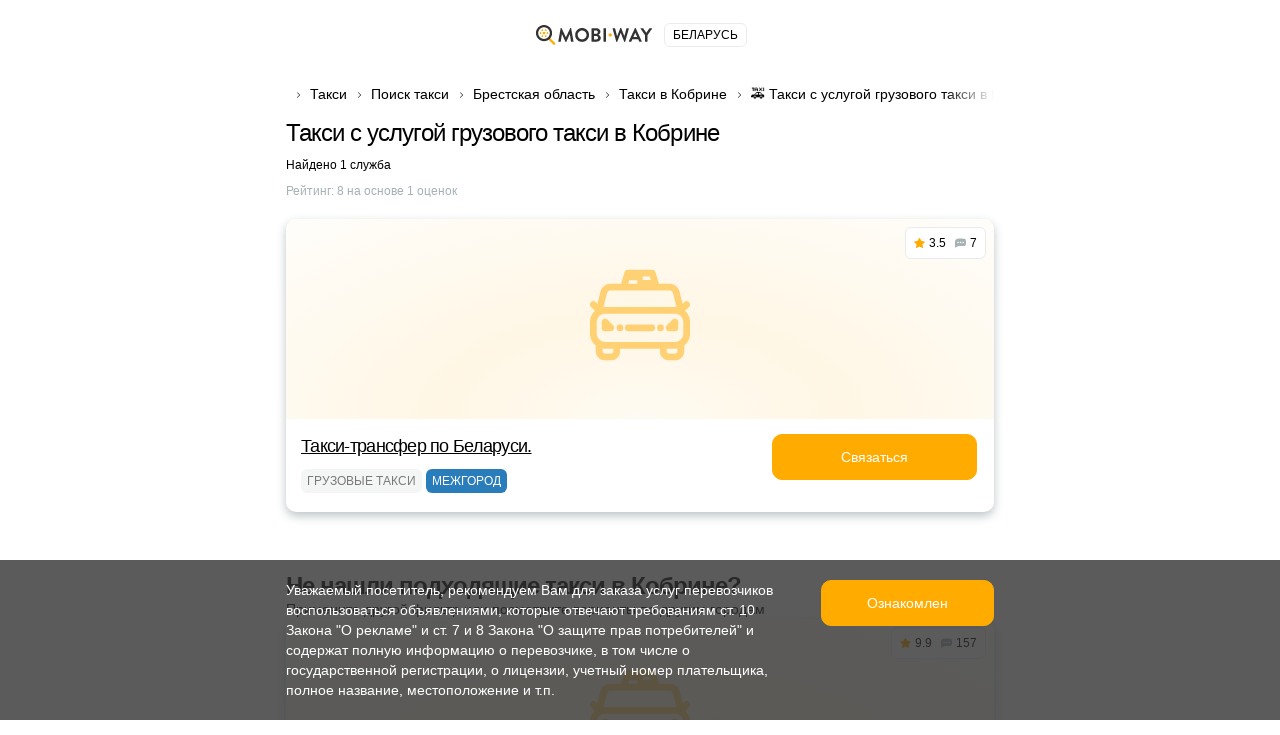

--- FILE ---
content_type: text/html; charset=UTF-8
request_url: https://mobiway-by.com/taxi-kobrin-f-103-page-all.aspx
body_size: 76291
content:
<!DOCTYPE html>
<html lang="ru-RU">
<head>
    <meta charset="UTF-8">
    <meta name="csrf-param" content="_csrf-front-main">
<meta name="csrf-token" content="3z7zvH6_bQeiTyyYYFbd6JOjMMpRRR6nJJ5zwVBkmXyvXLXwNotaZe0ASPQoBrmjxOVXvwQqb9183T-GAi7yLw==">
    <title>Такси с услугой грузового такси Кобрин ᐈ 1 объявлений | Номера такси, цены, рейтинги</title>
                <meta name="viewport" content="width=device-width, initial-scale=1.0, maximum-scale=1.0, user-scalable=0">
    <meta content="ie=edge" http-equiv="x-ua-compatible">
    <meta name="format-detection" content="telephone=no">
    <link rel="icon" href="/img/favicon.ico" type="image/x-icon">
    <link rel="shortcut icon" href="/img/favicon.ico" type="image/x-icon">
    <meta content="origin" name="referrer">
        <meta name="description" content="Заказать Такси с услугой грузового такси с услугой грузового такси в Кобрине дешево - 1 компании с 👍 отзывами, 💰 ценами и 📞 телефонами, онлайн заказ.">    <!--[if lt IE 10]>
    <script src="https://ajax.googleapis.com/ajax/libs/jquery/3.3.1/jquery.min.js"></script>
    <script src="http://cdnjs.cloudflare.com/ajax/libs/html5shiv/3.7.2/html5shiv.min.js"></script>
    <script src="http://cdnjs.cloudflare.com/ajax/libs/respond.js/1.4.2/respond.min.js"></script><![endif]-->
    

<script>
    document.addEventListener('DOMContentLoaded', () => {
        setTimeout(initGTM, 3500);
    });


    document.addEventListener('scroll', initGTMOnEvent);
    document.addEventListener('mousemove', initGTMOnEvent);
    document.addEventListener('touchstart', initGTMOnEvent);

    function initGTMOnEvent (event) {
        initGTM();
        event.currentTarget.removeEventListener(event.type, initGTMOnEvent);
    }

    function initGTM () {
        if (window.gtmDidInit) {
            return false;
        }
        window.gtmDidInit = true;
        const script = document.createElement('script');
        script.type = 'text/javascript';
        script.async = true;
        script.onload = () => { dataLayer.push({ event: 'gtm.js', 'gtm.start': (new Date()).getTime(), 'gtm.uniqueEventId': 0 }); }
        script.src = 'https://www.googletagmanager.com/gtm.js?id=GTM-T7HSKNV';

        document.head.appendChild(script);
    }
</script>
    <style>@charset 'UTF-8';
/*! normalize.css v8.0.1 | MIT License | github.com/necolas/normalize.css */
html
{
    line-height: 1.15;
    /* 1 */

    -webkit-text-size-adjust: 100%;
    /* 2 */
}

body
{
    margin: 0;
}

h1
{
    font-size: 2em;

    margin: .67em 0;
}

a
{
    background-color: transparent;
}

b,
strong
{
    font-weight: bolder;
}

img
{
    border-style: none;
}

button,
input,
optgroup,
select,
textarea
{
    font-family: inherit;
    /* 1 */
    font-size: 100%;
    /* 1 */
    line-height: 1.15;
    /* 1 */

    margin: 0;
    /* 2 */
}

button,
input
{
    /* 1 */
    overflow: visible;
}

button,
select
{
    /* 1 */
    text-transform: none;
}

button,
[type='button'],
[type='reset'],
[type='submit']
{
    -webkit-appearance: button;
}

*,
*:before,
*:after
{
    box-sizing: border-box;

    outline: 0;
}

body
{
    display: flex;
    flex-direction: column;

    min-width: 320px;
    height: 100%;
}

html
{
    height: 100%;
}

.container
{
    max-width: 768px;
    margin: 0 auto;
    padding: 0 30px;
}
.container:after
{
    display: block;
    clear: both;

    content: ' ';
}

.wrapper
{
    overflow: hidden;

    flex: 1 0 auto;
}

.overflow-hidden
{
    overflow: hidden;

        touch-action: none;
    -ms-touch-action: none;
}

.prefooter
{
    padding-top: 30px;

    border-top: 1px solid #e9ecec;
}
.prefooter__logo
{
    display: flex;

    margin: 0 0 30px;

    justify-content: center;
}
.prefooter__logo-img
{
    height: 30px;
}

.heading__inner
{
    display: flex;
    flex-direction: column;

    margin: 0 0 20px;
}

.heading__title
{
    font-size: 24px;
    font-weight: 500;
    line-height: 28px;
}

.heading__text-search-result,
.heading__text-rating
{
    font-size: 12px;

    display: flex;

    margin: 10px 0 0;
}

.heading__text-rating
{
    color: #a6b2b4;
}

.lozad
{
    max-width: 100%;

    transition: opacity 500ms ease-in-out;

    opacity: 0;
}

.lozad.lozad-loaded,
.lozad[data-loaded=true]
{
    opacity: 1;
}

body
{
    font-family: 'Ubuntu', Tahoma, sans-serif, 'sans-serif';
    font-size: 14px;
    font-weight: 400;
    line-height: 1.4;

    color: #000;
    background: #fff;
}

ul,
ol
{
    margin: 0;
    padding: 0;

    list-style-type: none;
}

h1,
h2,
h3,
h4,
h5,
h6
{
    font-family: 'Ubuntu', Tahoma, sans-serif, 'sans-serif';
    line-height: 1.4;

    margin: 0;
    padding: 0;

    color: #000;
}

h1
{
    font-size: 24px;
    font-weight: 500;
    line-height: 28px;

    letter-spacing: -.04em;
}

h2
{
    font-size: 20px;
    font-weight: 500;
    line-height: 23px;

    letter-spacing: -.04em;
}

h3
{
    font-size: 16px;
    font-weight: 500;
    line-height: 19px;

    letter-spacing: -.01em;
}

h4
{
    font-size: 14px;
    font-weight: 400;
    line-height: 19px;

    letter-spacing: -.01em;
}

p
{
    margin: 0;
    padding: 0;
}

strong,
b
{
    font-weight: 700;
}

a
{
    transition: all .3s ease-in-out;

    color: #ffab00;
}
a:hover
{
    text-decoration: none;
}

[class*='icon-']
{
    display: flex;

    flex-shrink: 0;
}

button:hover
{
    cursor: pointer;
}

.static-content h2,
.static-content h3,
.static-content h4,
.static-content h5,
.static-content h6
{
    margin-bottom: 10px;
}

.static-content ul
{
    margin: 10px 0 20px;
}
.static-content ul li
{
    position: relative;

    padding-left: 34px;
}
.static-content ul li:before
{
    position: absolute;
    top: 5px;
    left: 5px;

    display: block;

    width: 8px;
    height: 8px;

    content: '';

    border-radius: 50%;
    background: #ffab00;
    box-shadow: 0 0 0 5px rgba(255, 171, 0, .2);
}
.static-content ul li:not(:last-child)
{
    margin-bottom: 15px;
}

.static-content ol
{
    margin: 10px 0 20px;

    list-style-position: inside;
    list-style-type: decimal;

    counter-reset: item;
}
.static-content ol li
{
    position: relative;

    display: block;

    min-height: 24px;
    padding-left: 34px;
}
.static-content ol li:before
{
    position: absolute;
    top: -2px;
    left: 0;

    display: inline;
    display: flex;

    width: 24px;
    height: 24px;

    content: counters(item, '.') ' ';
    counter-increment: item;
    text-align: center;
    vertical-align: top;

    border-radius: 50%;
    background: #ffab00;

    align-items: center;
    justify-content: center;
}
.static-content ol li:not(:last-child)
{
    margin-bottom: 17px;
}

.static-content p
{
    margin-bottom: 16px;
}

.btn
{
    font-size: 14px;
    font-weight: 400;
    line-height: 1;

    position: relative;

    display: flex;

    width: 100%;
    padding: 15px;

    cursor: pointer;
    transition: all .3s ease-in-out;
    text-align: center;
    vertical-align: top;
    text-decoration: none;

    color: #fff;
    border: 1px solid #ffab00;
    border-radius: 10px;
    background: #ffab00;

    align-items: center;
    justify-content: center;
}
.btn:hover,
.btn.active
{
    color: #fff;
    border-color: #ffc44d;
    background: #ffc44d;
}
.btn.disabled,
.btn[disabled='disabled'],
.btn[disabled]
{
    cursor: not-allowed;

    color: #e9ecec;
    border-color: #e9ecec;
    background: #a6b2b4;
}
.btn--black
{
    border-color: #000;
    background: #000;
}
.btn--black:hover,
.btn--black.active
{
    border-color: #ffab00;
    background: #ffab00;
}
.btn--green
{
    border-color: #259b24;
    background: #259b24;
}
.btn--green:hover,
.btn--green.active
{
    color: #259b24;
    border-color: #259b24;
    background: #fff;
}
.btn--transparent
{
    color: #000;
    border: 1px solid #e9ecec;
    background: transparent;
}
.btn--transparent:hover,
.btn--transparent.active
{
    color: #fff;
    border-color: #ffab00;
    background: #ffab00;
}
.btn--uppercase
{
    text-transform: uppercase;
}

.btns-wrap
{
    display: flex;

    width: calc(100% + 16px);
    margin: 0 -8px -10px;

    flex-wrap: wrap;
}
.btns-wrap .btn
{
    width: calc(50% - 16px);
    margin: 0 8px 10px;
}
.btns-wrap .btn--full
{
    width: calc(100% - 16px);
    margin: 0 8px 10px;
}

.icon-bus
{
    width: 20px;
    height: 20px;
}
.icon-bus::after
{
    width: 20px;
    height: 20px;

    content: '';

    background: url('/img/sprite2.svg#bus-white') 50% 50% no-repeat;

    flex-shrink: 0;
}

.icon-evacuator
{
    width: 17px;
    height: 20px;
}
.icon-evacuator::after
{
    width: 17px;
    height: 20px;

    content: '';

    background: url('/img/sprite2.svg#evacuator-white') 50% 50% no-repeat;

    flex-shrink: 0;
}

.icon-freight
{
    width: 19px;
    height: 20px;
}
.icon-freight::after
{
    width: 19px;
    height: 20px;

    content: '';

    background: url('/img/sprite2.svg#freight-white') 50% 50% no-repeat;

    flex-shrink: 0;
}

.icon-specialtransport
{
    width: 19px;
    height: 20px;
}
.icon-specialtransport::after
{
    width: 19px;
    height: 20px;

    content: '';

    background: url('/img/sprite2.svg#specialtransport-white') 50% 50% no-repeat;

    flex-shrink: 0;
}

.icon-sto
{
    width: 20px;
    height: 15px;
}
.icon-sto::after
{
    width: 20px;
    height: 15px;

    content: '';

    background: url('/img/sprite2.svg#services-white') 50% 50% no-repeat;

    flex-shrink: 0;
}

.icon-taxi
{
    width: 20px;
    height: 20px;
}
.icon-taxi::after
{
    width: 20px;
    height: 20px;

    content: '';

    background: url('/img/sprite2.svg#taxi-white') 50% 50% no-repeat;

    flex-shrink: 0;
}

.icon-viber
{
    width: 18px;
    height: 20px;
}
.icon-viber::after
{
    width: 18px;
    height: 20px;

    content: '';

    background: url('/img/sprite2.svg#viber') no-repeat;

    flex-shrink: 0;
}

.icon-whatsap
{
    width: 18px;
    height: 18px;
}
.icon-whatsap::after
{
    width: 18px;
    height: 18px;

    content: '';

    background: url('/img/sprite2.svg#whatsap') no-repeat;

    flex-shrink: 0;
}

.icon-fbm
{
    width: 18px;
    height: 18px;
}
.icon-fbm::after
{
    width: 18px;
    height: 18px;

    content: '';

    background: url('/img/sprite2.svg#fbmessenger') no-repeat;

    flex-shrink: 0;
}

.icon-link
{
    width: 18px;
    height: 18px;
}
.icon-link::after
{
    width: 18px;
    height: 18px;

    content: '';

    background: url('/img/sprite2.svg#internet') no-repeat;

    flex-shrink: 0;
}

.icon-mailto
{
    width: 18px;
    height: 18px;
}
.icon-mailto::after
{
    width: 18px;
    height: 18px;

    content: '';

    background: url('/img/sprite2.svg#mail') no-repeat;

    flex-shrink: 0;
}

.icon-online-order
{
    width: 25px;
    height: 25px;
}
.icon-online-order::after
{
    width: 25px;
    height: 25px;

    content: '';

    background: url('/img/sprite2.svg#online-order') no-repeat;

    flex-shrink: 0;
}

.icon-android
{
    width: 18px;
    height: 18px;
}
.icon-android::after
{
    width: 18px;
    height: 18px;

    content: '';

    background: url('/img/sprite2.svg#android') no-repeat;

    flex-shrink: 0;
}

.icon-ios
{
    width: 18px;
    height: 18px;
}
.icon-ios::after
{
    width: 18px;
    height: 18px;

    content: '';

    background: url('/img/sprite2.svg#ios') no-repeat;

    flex-shrink: 0;
}

.icon-phone
{
    width: 16px;
    height: 16px;
}
.icon-phone::after
{
    width: 16px;
    height: 16px;

    content: '';

    background: url('/img/sprite2.svg#phone') no-repeat;

    flex-shrink: 0;
}

.icon-faq-taxi::after
{
    width: 15px;
    height: 15px;

    content: '';

    background: url('/img/sprite2.svg#faq-taxi') 50% 50% no-repeat;

    flex-shrink: 0;
}

.icon-faq-price::after
{
    width: 14px;
    height: 15px;

    content: '';

    background: url('/img/sprite2.svg#faq-price') 50% 50% no-repeat;

    flex-shrink: 0;
}

.icon-faq-besttaxi::after
{
    width: 14px;
    height: 15px;

    content: '';

    background: url('/img/sprite2.svg#faq-besttaxi') 50% 50% no-repeat;

    flex-shrink: 0;
}

.icon-faq-taxioptions::after
{
    width: 14px;
    height: 15px;

    content: '';

    background: url('/img/sprite2.svg#faq-taxioptions') 50% 50% no-repeat;

    flex-shrink: 0;
}

.banner
{
    margin: 0 0 20px;
}
.banner__box
{
    position: relative;

    display: flex;
    overflow: hidden;

    padding: 25px 30px 25px 130px;

    text-decoration: none;

    border: 1px solid #ffab00;
    border-radius: 10px;
    background: #ffab00;
}
.banner__box--green
{
    border:1px solid #259b24;background:#259b24
}
.banner__box--green .banner__icon .icon-svg
{
    fill:#259b24
}
.banner__box--dark
{
    border:1px solid #000;background:#000
}
.banner__box--dark .banner__icon .icon-svg
{
    fill:#000
}
.banner__box--white
{
    border:1px solid #000;background:#fcfcfc
}
.banner__box--white .banner__icon .icon-svg
{
    fill:#000
}
.banner__box--white .banner__title,.banner__box--white .banner__desc
{
    color:#000
}
.banner__box--blue
{
    border:1px solid #2a7dbb;background:#2a7dbb
}
.banner__box--blue .banner__icon .icon-svg
{
    fill:#2a7dbb
}
.banner__icon
{
    position: absolute;
    top: 50%;
    left: -25px;

    display: flex;

    width: 130px;
    height: 130px;

    transform: translateY(-50%);

    border-radius: 50%;
    background: #fff;

    align-items: center;
    justify-content: center;
    flex-shrink: 0;
}
.banner__icon .icon-svg
{
    fill: #ffab00;
}
.banner__text
{
    display: flex;
    flex-direction: column;
}
.banner__title
{
    font-size: 22px;
    font-weight: 700;
    line-height: 25px;

    margin: 0 0 5px;

    color: #fff;
}
.banner__desc
{
    font-size: 16px;
    line-height: 18px;

    color: #fff;
}
.banner .icon-taxi::after
{
    width: 90px;
    height: 90px;

    content: '';

    background: url('/img/sprite2.svg#taxi') 50% 50% no-repeat;

    flex-shrink: 0;
}

.breadcrumps
{
    margin: 0 0 10px;
}
.breadcrumps .container
{
    position: relative;
}
.breadcrumps .container:after
{
    position: absolute;
    z-index: 2;
    top: 3px;
    right: 30px;

    width: 50px;
    height: 17px;

    content: '';

    background: linear-gradient(270deg, #fff 0%, rgba(255, 255, 255, 0) 100%);
}
.breadcrumps__list
{
    position: relative;
    z-index: 0;

    display: flex;
    overflow-x: auto;
    overflow-y: hidden;

    white-space: nowrap;
}
.breadcrumps__item
{
    position: relative;

    margin: 0 0 5px;
}
.breadcrumps__item:not(:first-child)
{
    margin-left: 24px;
}
.breadcrumps__item:not(:first-child):before
{
    position: absolute;
    top: 5px;
    left: -15px;

    width: 7px;
    height: 10px;

    content: '';

    background: url('/img/sprite2.svg#arrow-right') 50% 50% no-repeat;
}
.breadcrumps__link
{
    font-size: 14px;

    text-decoration: none;

    color: #000;
}
.breadcrumps__link:hover:not(span)
{
    color: #ffab00;
}

.swiper
{
    position: relative;
    z-index: 1;

    overflow: hidden;

    margin-right: auto;
    margin-left: auto;
    padding: 0;

    list-style: none;
}

.swiper-wrapper
{
    position: relative;
    z-index: 1;

    display: flex;

    box-sizing: content-box;
    width: 100%;
    height: 100%;

    transition-property: transform;
}

.swiper-android .swiper-slide,
.swiper-wrapper
{
    transform: translate3d(0px, 0, 0);
}

.swiper-pointer-events
{
    touch-action: pan-y;
}

.swiper-pointer-events.swiper-vertical
{
    touch-action: pan-x;
}

.swiper-slide
{
    position: relative;

    width: 100%;
    height: 100%;

    transition-property: transform;

    flex-shrink: 0;
}

.swiper-slide-invisible-blank
{
    visibility: hidden;
}

:root
{
    --swiper-navigation-size: 44px;
}

.swiper-button-next,
.swiper-button-prev
{
    position: absolute;
    z-index: 10;
    top: 50%;

    display: flex;

    width: calc(var(--swiper-navigation-size) / 44 * 27);
    height: var(--swiper-navigation-size);
    margin-top: calc(0px - (var(--swiper-navigation-size) / 2));

    cursor: pointer;

    color: var(--swiper-navigation-color, var(--swiper-theme-color));

    align-items: center;
    justify-content: center;
}

.swiper-button-next.swiper-button-disabled,
.swiper-button-prev.swiper-button-disabled
{
    cursor: auto;
    pointer-events: none;

    opacity: .35;
}

.swiper-button-next:after,
.swiper-button-prev:after
{
    font-family: swiper-icons;
    font-size: var(--swiper-navigation-size);
    font-variant: initial;
    line-height: 1;

    letter-spacing: 0;
    text-transform: none !important;
    text-transform: none;
}

.swiper-button-prev,
.swiper-rtl .swiper-button-next
{
    right: auto;
    left: 10px;
}

.swiper-button-prev:after,
.swiper-rtl .swiper-button-next:after
{
    content: 'prev';
}

.swiper-button-next,
.swiper-rtl .swiper-button-prev
{
    right: 10px;
    left: auto;
}

.swiper-button-next:after,
.swiper-rtl .swiper-button-prev:after
{
    content: 'next';
}

.swiper-button-lock
{
    display: none;
}

.swiper-pagination
{
    position: absolute;
    z-index: 10;

    transition: .3s opacity;
    transform: translate3d(0, 0, 0);
    text-align: center;
}

.swiper-pagination.swiper-pagination-hidden
{
    opacity: 0;
}

.swiper-horizontal > .swiper-pagination-bullets,
.swiper-pagination-bullets.swiper-pagination-horizontal,
.swiper-pagination-custom,
.swiper-pagination-fraction
{
    bottom: 10px;
    left: 0;

    width: 100%;
}

.swiper-pagination-bullet
{
    display: inline-block;

    width: var(--swiper-pagination-bullet-width, var(--swiper-pagination-bullet-size, 8px));
    height: var(--swiper-pagination-bullet-height, var(--swiper-pagination-bullet-size, 8px));

    opacity: var(--swiper-pagination-bullet-inactive-opacity, .2);
    border-radius: 50%;
    background: var(--swiper-pagination-bullet-inactive-color, #000);
}

button.swiper-pagination-bullet
{
    margin: 0;
    padding: 0;

    border: none;
    box-shadow: none;

    -webkit-appearance: none;
       -moz-appearance: none;
            appearance: none;
}

.swiper-pagination-clickable .swiper-pagination-bullet
{
    cursor: pointer;
}

.swiper-pagination-bullet:only-child
{
    display: none !important;
}

.swiper-pagination-bullet-active
{
    opacity: var(--swiper-pagination-bullet-opacity, 1);
    background: var(--swiper-pagination-color, var(--swiper-theme-color));
}

.swiper-horizontal > .swiper-pagination-bullets .swiper-pagination-bullet,
.swiper-pagination-horizontal.swiper-pagination-bullets
.swiper-pagination-bullet
{
    margin: 0 var(--swiper-pagination-bullet-horizontal-gap, 4px);
}

.swiper-pagination-lock
{
    display: none;
}

.swiper .swiper-notification
{
    position: absolute;
    z-index: -1000;
    top: 0;
    left: 0;

    pointer-events: none;

    opacity: 0;
}

.card
{
    margin: 0 0 60px;
}
.card__list
{
    margin: 0 0 10px;
}
.card__item
{
    display: flex;
    flex-direction: column;

    margin: 0 0 20px;

    border-radius: 10px;
    background: #fff;
    box-shadow: 0 4px 10px rgba(33, 62, 68, .30);
}
.card__item--vip .card__headline
{
    justify-content: space-between;
}
.card__item--vip .card__headline-text
{
    font-size: 18px;
    line-height: 25px;
}
.card__imgs-wrap
{
    position: relative;

    height: 200px;

    border-radius: 10px 10px 0 0;
}
.card__panel
{
    position: absolute;
    z-index: 5;
    top: 8px;
    right: 8px;
    left: 8px;

    display: flex;

    align-items: flex-start;
    justify-content: space-between;
}
.card__label
{
    font-weight: 500;
    font-style: 10px;
    line-height: 12px;

    margin: 0 20px 0 0;
    padding: 5px 8px;

    text-transform: uppercase;

    color: #fff;
    border-radius: 6px;
    background: #ffab00;
}
.card__label--top:after
{
    content: 'Топ';
}
.card__counters
{
    display: flex;

    padding: 8px;

    border: 1px solid #e9ecec;
    border-radius: 6px;
    background: #fff;
    margin: 0 0 0 auto;
}
.card__counter
{
    font-size: 12px;
    font-weight: 500;
    line-height: 14px;

    display: flex;

    align-items: center;
    justify-content: center;
}
.card__counter:first-child
{
    padding-right: 9px;
}
.card__counter:last-child
{
    padding-left: 9px;

    border-left: 1px solid #e9ecec;
}
.card__counter--stars:before
{
    width: 11px;
    height: 11px;
    margin: 0 4px 0 0;

    content: '';

    background: url('/img/sprite2.svg#star-full') no-repeat;

    flex-shrink: 0;
}
.card__counter--comments:before
{
    width: 11px;
    height: 11px;
    margin: 0 4px 0 0;

    content: '';

    background: url('/img/sprite2.svg#comments') no-repeat;

    flex-shrink: 0;
}
.card__imgs
{
    display: flex;
    overflow: hidden;

    height: 100%;

    border-radius: 10px 10px 0 0;

    align-items: center;
    justify-content: center;
}
.card__headline
{
    display: flex;

    margin: 0 0 10px;
}
.card__headline-text
{
    font-size: 14px;
    font-weight: 500;
    line-height: 20px;
}
.card__headline-text a
{
    color: #000;
}
.card__headline-text a:hover
{
    text-decoration: underline;

    color: #ffab00;
}
.card__headline-icon
{
    display: flex;

    width: 42px;
    height: 42px;
    margin: 0 0 0 15px;

    border: 1px solid rgba(0, 0, 0, .05);
    border-radius: 10px;

    align-items: center;
    justify-content: center;
    flex-shrink: 0;
}
.card__headline-icon--taxi:before
{
    display: flex;

    width: 100%;
    height: 100%;

    content: '';

    border-radius: 10px;
    background: #ffab00;
}
.card__headline-icon--taxi:after
{
    position: absolute;

    width: 23px;
    height: 23px;

    content: '';

    background: url('/img/sprite2.svg#taxi-white') no-repeat;

    flex-shrink: 0;
}
.card__tags
{
    display: flex;

    width: calc(100% - 4px);
    margin: 0 -2px;

    flex-wrap: wrap;
}
.card__tags + .card__services
{
    margin-top: 10px;
}
.card__tag
{
    font-size: 12px;
    font-weight: 500;
    line-height: 14px;

    display: flex;

    margin: 0 2px 4px;
    padding: 5px 6px;

    text-transform: uppercase;

    color: rgba(0, 0, 0, .5);
    border-radius: 6px;
    background: rgba(233, 236, 236, .5);

    align-items: center;
    justify-content: center;
}
.card__tag--econom
{
    color: #fff;
    background: #259b24;
}
.card__tag--econom:before
{
    width: 11px;
    height: 11px;
    margin: 0 3px 0 0;

    content: '';

    background: url('/img/sprite2.svg#econom') no-repeat;

    flex-shrink: 0;
}
.card__tag--econom:after
{
    content: 'эконом';
}
.card__tag--vip
{
    color: #fff;
    background: #000;
}
.card__tag--vip:before
{
    width: 11px;
    height: 11px;
    margin: 0 3px 0 0;

    content: '';

    background: url('/img/sprite2.svg#vip') no-repeat;

    flex-shrink: 0;
}
.card__tag--vip:after
{
    content: 'VIP';
}
.card__tag--city:after
{
    content: 'по городу';
}
.card__tag--intercity:after
{
    content: 'межгород';
}
.card__tag--green
{
    color: #fff;
    background: #259b24;
}
.card__tag--blue
{
    color: #fff;
    background: #2a7dbb;
}
.card__tag--purple
{
    color: #fff;
    background: #5624d0;
}
.card__tag--yellow
{
    color: #fff;
    background: #ffab00;
}
.card__btn-more
{
    max-width: 345px;
    margin: 0 auto;

    background: #fff;
}
.card__btn-more:before
{
    content: '';
}
.card__content
{
    display: flex;

    width: calc(100% - 16px);
    margin: 15px 7px;

    flex-wrap: wrap;
}
.card__content-col
{
    width: calc(50% - 16px);
    margin: 0 8px;
}
.card__content-box
{
    display: flex;

    justify-content: space-between;
}
.card__price
{
    display: flex;
    flex-direction: column;

    min-width: 120px;
    margin: 0 5px 0 0;
}
.card__price-label
{
    font-size: 12px;
    line-height: 17px;

    margin: 0 0 5px;

    color: #a6b2b4;
}
.card__price-value
{
    font-size: 16px;
    font-weight: 500;
    line-height: 18px;

    color: #000;
}
.card__btn-callback
{
    max-width: 205px;
}
.card__btn-callback:before
{
    content: '';
}
.card__services-list
{
    display: flex;

    width: 100%;
    margin: 0 0 -10px;

    flex-wrap: wrap;
}
.card__services-item
{
    position: relative;

    display: flex;

    width: 100%;
    margin: 0 0 10px;

    /*background: #fff;*/

    justify-content: flex-end;
}
.card__services-item:after
{
    height: 1em;

    content: '';

    background-image: radial-gradient(circle, currentcolor -1px, transparent 1.2px);
    background-repeat: space no-repeat;
    background-position: bottom;
    background-size: 1ex 4.5px;

    flex-grow: 1;
    order: 2;
}
.card__services-text
{
    font-size: 14px;
    line-height: 17px;

    max-width: 60%;
    margin: 0 auto 0 0;
    padding: 0 5px 0 0;

    text-decoration: none;

    order: 1;
}
.card__services-price
{
    font-size: 14px;
    line-height: 17px;

    margin: 0 0 0 5px;

    white-space: nowrap;

    order: 3;
}
.card__icon
{
    display: flex;

    width: 100%;
    height: 100%;

    align-items: center;
    justify-content: center;
}
.card__icon--taxi:before
{
    width: 100%;
    height: 100%;

    content: '';

    border-radius: 10px 10px 0 0;
    background: radial-gradient(74.5% 131.47% at 50% 100%, rgba(255, 171, 0, .05) 0%, rgba(255, 171, 0, .1) 37.95%, rgba(255, 171, 0, .02) 100%), #fff;
}
.card__icon--taxi:after
{
    position: absolute;
    z-index: 2;

    width: 100px;
    height: 100px;

    content: '';

    opacity: .5;
    background: url('/img/sprite2.svg#taxi-auto') no-repeat;
}
.card .contacts__item
{
    width: calc(100% - 16px);
}
.card .contacts__item--50
{
    width: calc(50% - 16px);
}
.card .contacts__item--50 .contacts__link
{
    justify-content: center;
}

.swiper.card__swiper
{
    width: 100%;
    height: 100%;

    border-radius: 10px 10px 0 0;
}
.swiper.card__swiper .swiper-slide
{
    display: flex;

    align-items: center;
    justify-content: center;
}
.swiper.card__swiper .swiper-slide img
{
    display: block;

    -o-object-fit: cover;
       object-fit: cover;
}
.swiper.card__swiper .swiper-pagination
{
    line-height: 1;

    bottom: 8px;
    left: 50%;

    display: flex;

    width: auto;
    min-height: 12px;
    padding: 3px 5px;

    transform: translateX(-50%);

    border-radius: 15px;
    background: rgba(0, 0, 0, .4);

    align-items: center;
}
.swiper.card__swiper .swiper-pagination.swiper-pagination-lock
{
    display: none;
}
.swiper.card__swiper .swiper-pagination-bullet
{
    width: var(--swiper-pagination-bullet-width, var(--swiper-pagination-bullet-size, 4px));
    height: var(--swiper-pagination-bullet-height, var(--swiper-pagination-bullet-size, 4px));
    margin: 0 var(--swiper-pagination-bullet-horizontal-gap, 2px);

    opacity: var(--swiper-pagination-bullet-opacity, .3);
    background: #fff;
}
.swiper.card__swiper .swiper-pagination-bullet.swiper-pagination-bullet-active
{
    width: var(--swiper-pagination-bullet-width, var(--swiper-pagination-bullet-size, 6px));
    height: var(--swiper-pagination-bullet-height, var(--swiper-pagination-bullet-size, 6px));

    opacity: var(--swiper-pagination-bullet-opacity, 1);
}
.swiper.card__swiper .swiper-button-next,
.swiper.card__swiper .swiper-button-prev
{
    width: 24px;
    height: 24px;
    margin-top: -12px;

    opacity: 1;
    color: rgba(0, 0, 0, .4);
    border-radius: 50%;
    background: rgba(255, 255, 255, .6);
    box-shadow: 0 2px 8px rgba(0, 0, 0, .15);
}
.swiper.card__swiper .swiper-button-next:after,
.swiper.card__swiper .swiper-button-prev:after
{
    font-family: none;
    font-size: 10px;

    width: 9px;
    height: 9px;
    margin-left: -1px;

    content: '';
    transform: rotate(-45deg);

    border-right: 1px solid rgba(0, 0, 0, .35);
    border-bottom: 1px solid rgba(0, 0, 0, .35);
}
.swiper.card__swiper .swiper-button-next[aria-disabled='true'],
.swiper.card__swiper .swiper-button-prev[aria-disabled='true']
{
    display: none;
}
.swiper.card__swiper .swiper-button-next
{
    right: 8px;
}
.swiper.card__swiper .swiper-button-prev
{
    left: 8px;
}
.swiper.card__swiper .swiper-button-prev:after
{
    margin-left: 4px;

    transform: rotate(135deg);
}

.contacts__title
{
    font-size: 20px;
    font-weight: 500;
    line-height: 23px;

    display: flex;

    margin: 0 0 15px;

    text-align: center;

    justify-content: center;
    align-content: center;
}

.contacts__text
{
    font-size: 14px;
    font-weight: 500;
    line-height: 20px;

    margin: 0 0 15px;

    text-align: center;
    text-decoration: underline;

    color: #ffab00;
}

.contacts__list
{
    display: flex;

    width: calc(100% + 16px);
    margin: 0 -8px -10px;

    flex-wrap: wrap;
}

.contacts__item
{
    display: flex;

    width: calc(50% - 16px);
    margin: 0 8px 10px;
}

.contacts__link
{
    display: flex;

    width: 100%;
    padding: 11px 15px;

    text-decoration: none;

    border: 1px solid #e9ecec;
    border-radius: 10px;
    background: #fff;

    align-items: center;
}
.contacts__link:hover
{
    border-color: rgba(255, 171, 0, .3);
}
.contacts__link--center
{
    justify-content: center;
}
.contacts__link--center .contacts__link-ico
{
    margin: 0;
}
.contacts__link--center:after
{
    content: none !important;
}
.contacts__link--phone
{
    flex-direction: row-reverse;

    justify-content: space-between;
}
.contacts__link--phone .contacts__link-ico
{
    width: 18px;
    height: 18px;
    margin: 0 0 0 10px;
}
.contacts__link--phone .contacts__link-text
{
    font-weight: 500;
}
.contacts__link--phone .icon-svg
{
    fill: #ffab00;
}
.contacts__link--phone:before
{
    width: 16px;
    height: 16px;
    margin: 0 0 0 10px;

    content: '';

    background: url('/img/sprite2.svg#phone') no-repeat;

    flex-shrink: 0;
}
.contacts__link--viber:after,
.contacts__link--whatsap:after,
.contacts__link--viber-short:after,
.contacts__link--whatsap-short:after,
.contacts__link--link-short:after,
.contacts__link--online-order-short:after,
.contacts__link--mailto-short:after,
.contacts__link--fbm-short:after
{
    font-size: 14px;
    line-height: 16px;

    position: relative;

    content: '';
    transition: all .3s ease-in-out;
    text-decoration: none;

    color: #000;
}
.contacts__link--whatsap:after
{
    content: '';
}
.contacts__link--viber-short:after
{
    content: '';
}
.contacts__link--whatsap-short:after
{
    content: '';
}
.contacts__link--viber-short:after
{
    content: '';
}
.contacts__link--link-short:after
{
    content: '';
}
.contacts__link--online-order-short:after
{
    content: '';
}
.contacts__link--fbm-short:after
{
    content: '';
}
.contacts__link--mailto-short:after
{
    content: '';
}
.contacts__link--android-short:after
{
    content: '';
}
.contacts__link--ios-short:after
{
    content: '';
}

.contacts__link-text
{
    font-size: 14px;
    line-height: 16px;

    transition: all .3s ease-in-out;
    text-decoration: none;

    color: #000;
}

.contacts__link-ico
{
    display: flex;

    width: 24px;
    height: 24px;
    margin: 0 10px 0 0;

    align-items: center;
    justify-content: center;
    flex-shrink: 0;
}

.countries
{
    margin: 0 0 25px;
}
.countries__inner
{
    display: flex;
    flex-direction: column;

    align-items: center;
}
.countries__title
{
    margin: 0 0 10px;

    text-align: center;
    letter-spacing: -.01em;

    color: #a6b2b4;
}
.countries__list
{
    display: flex;

    flex-wrap: wrap;
    justify-content: center;
}
.countries__item
{
    margin: 0 8px 10px;
}
.countries__link
{
    font-size: 12px;
    font-weight: 500;
    line-height: 14px;

    display: flex;

    max-height: 24px;
    padding: 5px 8px;

    text-align: center;
    text-decoration: none;
    text-transform: uppercase;

    color: #000;
    border: 1px solid #e9ecec;
    border-radius: 6px;
    background: #fff;

    align-items: center;
    justify-content: center;
}
.countries__link:hover
{
    border-color: rgba(255, 171, 0, .3);
}

.faq__inner
{
    margin: 0 0 60px;
}

.faq__title
{
    font-size: 20px;
    font-weight: 500;
    line-height: 23px;

    display: block;

    margin: 0 0 20px;
}

.faq__box
{
    padding: 15px 7px 19px 0;

    border-bottom: 1px solid #e9ecec;
}
.faq__box.active .faq__content
{
    display: block;
}
.faq__box.active .faq__head
{
    margin: 0 0 10px;
}
.faq__box.active .faq__head:after
{
    transform: rotate(180deg);
}
.faq__box.active .faq__arrow .icon-arrow-down
{
    transform: rotate(180deg);
}

.faq__head
{
    display: flex;

    align-items: center;
    justify-content: space-between;
}
.faq__head:after
{
    position: relative;

    width: 12px;
    height: 12px;

    content: '';
    content: '';
    transition: all .3s ease-in-out;

    background: url('/img/sprite2.svg#arrow-down') 50% 50% no-repeat;

    flex-shrink: 0;
}

.faq__icon
{
    display: flex;

    width: 20px;
    height: 20px;
    margin: 0 10px 0 0;

    align-items: center;
    justify-content: center;
    flex-shrink: 0;
}
.faq__icon img
{
    max-width: 100%;
}

.faq__question
{
    font-weight: 500;

    margin: 0 15px 0 0;

    text-align: left;

    flex: auto;
}

.faq__arrow .icon-arrow-down
{
    width: 10px;
    height: 7px;

    transition: all .3s ease-in-out;
}

.faq__content
{
    display: none;

    margin: 0 0 0 30px;
}
.faq__content.static-content p:last-child
{
    margin: 0;
}

.footer__section
{
    padding: 25px 0;

    background-color: #f6f7f7;

    flex: 0 0 auto;
}

.footer__inner
{
    display: flex;
    flex-direction: column;
}

.footer__text
{
    text-align: center;

    color: #a6b2b4;
}

.header
{
    display: flex;

    height: 70px;
    margin: 0 0 15px;
    padding: 15px 0;

    background: #fff;

    align-items: center;
}
.header .container
{
    width: 100%;
}
.header__inner
{
    display: flex;

    align-items: center;
    justify-content: center;
}
.header__logo
{
    display: flex;

    width: 120px;
}
.header__logo img
{
    height: 20px;
}
.header__country
{
    font-size: 12px;
    font-weight: 500;

    display: flex;

    height: 24px;
    margin: 0 0 0 10px;
    padding: 5px 8px;

    text-transform: uppercase;

    color: #000;
    border: 1px solid #e9ecec;
    border-radius: 6px;
    background: #fff;

    align-items: center;
    justify-content: center;
}

.languages
{
    margin: 0 0 20px;
}
.languages__inner
{
    display: flex;
    flex-direction: column;

    align-items: center;
}
.languages__title
{
    margin: 0 0 10px;

    text-align: center;
    letter-spacing: -.01em;

    color: #a6b2b4;
}
.languages__list
{
    display: flex;

    flex-wrap: wrap;
    justify-content: center;
}
.languages__item
{
    margin: 0 5px 10px;
}
.languages__link
{
    display: flex;

    min-width: 130px;
    max-height: 46px;
    padding: 15px;

    text-align: center;
    text-decoration: none;

    color: #000;
    border: 1px solid #e9ecec;
    border-radius: 6px;
    background: #fff;

    align-items: center;
    justify-content: center;
}
.languages__link--active
{
    border-color: #ffab00;
}
.languages__link:hover:not(.languages__link--active)
{
    border-color: rgba(255, 171, 0, .3);
}

.menubox__inner
{
    width: 100%;
    max-width: 345px;
    margin: 0 auto 35px;
}

.menubox__list
{
    border-top: 1px solid #e9ecec;
}

.menubox__item
{
    border-bottom: 1px solid #e9ecec;
}
.menubox__item.active .menubox-submenu
{
    display: block;
}
.menubox__item.active .icon-arrow-down
{
    transform: rotate(180deg);
}
.menubox__item.active .menubox__link:after
{
    transform: rotate(180deg);
}

.menubox__link
{
    display: flex;

    padding: 20px 7px 24px 0;

    transition: all .3s ease-in-out;
    text-decoration: none;

    color: #000;

    align-items: center;
    justify-content: space-between;
}
.menubox__link:after
{
    width: 10px;
    height: 10px;

    content: '';
    transition: all .3s ease-in-out;

    background: url('/img/sprite2.svg#arrow-right') 50% 50% no-repeat;
}
.menubox__link .icon-arrow-down
{
    width: 10px;
    height: 7px;

    transition: all .3s ease-in-out;
}
.menubox__link .icon-arrow-right
{
    width: 7px;
    height: 10px;

    transition: all .3s ease-in-out;
}
.menubox__link:hover
{
    color: #ffab00;
}
.menubox__link:hover:after
{
    background: url('/img/sprite2.svg#arrow-right-orange') 50% 50% no-repeat;
}
.menubox__link:hover .icon-arrow-right,
.menubox__link:hover .icon-arrow-down
{
    fill: #ffab00;
}
.menubox__link--uppercase
{
    font-weight: 500;

    text-transform: uppercase;
}
.menubox__link--uppercase:after
{
    background: url('/img/sprite2.svg#arrow-down-orange') 50% 50% no-repeat;
}
.menubox__link--uppercase:hover:after
{
    background: url('/img/sprite2.svg#arrow-down-orange') 50% 50% no-repeat;
}

.menubox__text
{
    margin: 0 7px 0 0;
}

.menubox-submenu
{
    display: none;

    margin: -7px 0 23px;
}
.menubox-submenu__item:not(:first-child)
{
    margin: 16px 0 0;
}
.menubox-submenu__link
{
    display: flex;

    text-decoration: none;

    color: #000;

    align-items: center;
}
.menubox-submenu__link:hover
{
    color: #ffab00;
}
.menubox-submenu__link.active
{
    color: #ffab00;
}
.menubox-submenu__icon
{
    display: flex;

    width: 30px;
    height: 30px;
    margin: 0 10px 0 0;

    border-radius: 6px;
    background: #ffab00;

    align-items: center;
    justify-content: center;
    flex-shrink: 0;
}
.menubox-submenu__icon--green
{
    background: #259b24;
}
.menubox-submenu__icon .icon-svg
{
    fill: #fff;
}

.popup
{
    position: fixed;
    z-index: 100;
    top: 0;
    right: 0;
    bottom: 0;
    left: 0;

    visibility: hidden;

    transition: all .3s ease-in-out;

    opacity: 0;
}
.popup__inner
{
    position: relative;

    overflow-y: auto;

    width: 100%;
    max-height: 100%;

    background: #fff;
}
.popup__btn-close
{
    position: absolute;
    top: 10px;
    right: 10px;

    display: flex;

    width: 40px;
    height: 40px;

    cursor: pointer;

    border: 1px solid #e9ecec;
    border-radius: 50%;
    background: #fff;

    align-items: center;
    justify-content: center;
}
.popup__btn-close:hover
{
    border: 1px solid rgba(255, 171, 0, .3);
}
.popup__burger
{
    position: relative;

    width: 16px;
    height: 11px;
}
.popup__burger.active .popup__burger-line
{
    background: transparent;
}
.popup__burger.active .popup__burger-line:before
{
    top: 0;

    transform: rotate(45deg);
}
.popup__burger.active .popup__burger-line:after
{
    bottom: 0;

    transform: rotate(-45deg);
}
.popup__burger-line
{
    position: absolute;
    top: 5px;
    left: 0;

    width: 16px;
    height: 1px;

    background: #000;
}
.popup__burger-line:before,
.popup__burger-line:after
{
    position: absolute;
    left: 0;

    width: 16px;
    height: 1px;

    content: '';

    background: #000;
}
.popup__burger-line:before
{
    top: -5px;
}
.popup__burger-line:after
{
    bottom: -5px;
}
.popup.show
{
    visibility: visible;

    opacity: 1;
}

.popup-simple
{
    bottom: -100%;

    display: flex;

    align-items: flex-end;
    justify-content: center;
}
.popup-simple.show
{
    bottom: 0;
}
.popup-simple:before
{
    position: absolute;
    z-index: 0;
    top: 0;
    right: 0;
    bottom: 0;
    left: 0;

    content: '';

    background: rgba(33, 62, 68, .8);
}
.popup-simple .popup__inner
{
    padding: 34px 0 30px;

    border-radius: 20px 20px 0 0;
}

.reviews
{
    margin: 0 0 60px;
}
.reviews__title
{
    font-size: 20px;
    font-weight: 500;
    line-height: 23px;

    display: flex;

    margin: 0 0 15px;
}
.reviews__list
{
    display: flex;

    width: calc(100% + 16px);
    margin: 0 -8px;

    flex-wrap: wrap;
    align-items: flex-start;
}
.reviews__list--column
{
    flex-direction: column;
}
.reviews__list--column .reviews__item
{
    width: calc(100% - 16px);
    padding: 15px;
}
.reviews__item
{
    width: calc(100% - 16px);
    margin: 0 8px 20px;
    padding: 20px 15px;

    border-radius: 6px;
    background: #fff;
    box-shadow: 0 4px 10px rgba(33, 62, 68, .05);
}
.reviews__head
{
    display: flex;

    justify-content: space-between;
}
.reviews__head-info
{
    display: flex;
    flex-direction: column;

    flex: auto;
}
.reviews__item-date
{
    font-size: 12px;

    margin: 0 0 5px;

    color: #a6b2b4;
}
.reviews__item-title
{
    margin: 0 0 10px;
}
.reviews__item-ico
{
    display: flex;
    overflow: hidden;

    width: 42px;
    height: 42px;
    margin: 0 0 0 20px;

    border: 1px solid rgba(0, 0, 0, .1);
    border-radius: 10px;

    flex-shrink: 0;
}
.reviews__item-ico img
{
    width: 100%;

    border-radius: 10px;

    -o-object-fit: contain;
       object-fit: contain;
}
.reviews__desc
{
    font-size: 14px;
}
.reviews__desc.active p
{
    display: block;
    overflow: visible;

    text-overflow: inherit;

    -webkit-line-clamp: inherit;
}
.reviews__desc p
{
    font-size: 14px;

    display: -webkit-box;
    overflow: hidden;

    text-overflow: ellipsis;

    -webkit-line-clamp: 2;
    -webkit-box-orient: vertical;
}
.reviews__head-info-title
{
    display: flex;
    flex-direction: column;

    margin: 0 0 10px;
}
.reviews__head-info-title .reviews__item-title
{
    font-weight: 500;

    margin: 0;
}
.reviews__head-info-title .reviews__item-date
{
    margin: 0;
}
.reviews__answer
{
    margin: 20px -15px -15px;
    padding: 15px 15px 20px;

    border-top: 1px solid #ffab00;
    border-radius: 0 0 6px 6px;
    background: rgba(255, 170, 0, .06);
}
.reviews .btn--full
{
    max-width: 345px;
    margin: 0 auto 30px;
}
.reviews__add-review:before
{
    content: 'Оставить отзыв';
}

.seobox__inner
{
    display: flex;
    flex-direction: column;

    margin: 0 0 44px;
}

.seobox__title
{
    font-size: 20px;
    font-weight: 500;
    line-height: 23px;

    display: flex;

    margin: 0 0 20px;
}

.services
{
    padding: 20px 0 0;
}
.services__inner
{
    display: flex;
    flex-direction: column;

    margin: 0 0 60px;
}
.services__title
{
    font-size: 20px;
    font-weight: 500;
    line-height: 23px;

    display: flex;

    margin: 0 0 10px;
}

.services-box__list
{
    display: flex;

    width: calc(100% + 16px);
    margin: 5px -8px -10px;

    flex-wrap: wrap;
}

.services-box__item
{
    position: relative;

    display: flex;

    width: calc(50% - 16px);
    margin: 0 8px 10px;

    background: #fff;

    justify-content: flex-end;
}
.services-box__item:after
{
    height: 1em;

    content: '';

    background-image: radial-gradient(circle, currentcolor -1px, transparent 1.2px);
    background-repeat: space no-repeat;
    background-position: bottom;
    background-size: 1ex 4.5px;

    flex-grow: 1;
    order: 2;
}

.services-box__text
{
    font-size: 14px;
    line-height: 17px;

    max-width: 60%;
    margin: 0 auto 0 0;
    padding: 0 5px 0 0;

    text-decoration: none;

    order: 1;
}
.services-box__text:hover
{
    text-decoration: underline;
}

.services-box__price
{
    font-size: 14px;
    line-height: 17px;

    margin: 0 0 0 5px;

    white-space: nowrap;

    order: 3;
}

.somelist__box
{
    display: flex;
    flex-direction: column;

    margin: 0 0 25px;
}

.somelist__title
{
    font-size: 20px;
    font-weight: 500;
    line-height: 23px;

    display: flex;

    margin: 0 0 5px;
}

.somelist__list
{
    display: flex;

    width: calc(100% + 16px);
    margin: 0 -8px 15px;

    flex-wrap: wrap;
}

.somelist__item
{
    width: calc(50% - 16px);
    margin: 0 8px;

    border-bottom: 1px solid #e9ecec;
}

.somelist__link
{
    display: flex;

    padding: 17px 0;

    text-decoration: none;

    align-items: center;
    justify-content: space-between;
}
.somelist__link:after
{
    display: flex;

    width: 24px;
    height: 10px;
    margin: 7px 0;

    content: '';
    transition: all .3s ease-in-out;

    background: url('/img/sprite2.svg#arrow-right') 50% 50% no-repeat;

    align-items: center;
    justify-content: center;
}
.somelist__link:hover .somelist__link-text
{
    color: #ffab00;
}
.somelist__link:hover .somelist__link-count
{
    color: #fff;
    background: #ffab00;
}
.somelist__link:hover .icon-arrow-right
{
    fill: #ffab00;
}
.somelist__link:hover:after
{
    background: url('/img/sprite2.svg#arrow-right-orange') 50% 50% no-repeat;
}

.somelist__link-text
{
    margin: 0 15px 0 0;

    transition: all .3s ease-in-out;
    text-decoration: none;

    color: #000;
}

.somelist__link-ico
{
    display: flex;

    width: 24px;
    height: 24px;

    align-items: center;
    justify-content: center;
}
.somelist__link-ico .icon-arrow-right
{
    width: 7px;
    height: 10px;

    transition: all .3s ease-in-out;
}

.somelist__link-count
{
    font-size: 10px;
    font-weight: 500;
    line-height: 11px;

    display: flex;

    height: 21px;
    margin: 0 15px 0 auto;
    padding: 5px 8px;

    transition: all .3s ease-in-out;
    text-decoration: none;

    color: #000;
    border-radius: 6px;
    background: #e9ecec;

    align-items: center;
    justify-content: center;
}

.somelist__btn-more
{
    max-width: 345px;
    margin: 0 auto 15px;
}
.somelist__btn-more:before
{
    content: '';
}

.star
{
    display: flex;

    margin: 0 0 10px;
}
.star__list
{
    display: flex;

    margin: 0 10px 0 0;
}
.star__item
{
    display: flex;

    width: 16px;
    height: 15px;

    flex-shrink: 0;
}
.star__item:before
{
    position: relative;

    width: 16px;
    height: 15px;

    content: '';

    background: url('/img/sprite2.svg#star-full') no-repeat;

    flex-shrink: 0;
}
.star__item:not(:first-child)
{
    margin: 0 0 0 8px;
}
.star__item .icon-svg
{
    width: 16px;
    height: 15px;

    fill: #ffab00;
}
.star__item--empty:before
{
    background: url('/img/sprite2.svg#star-empty') no-repeat;
}
.star__text
{
    font-size: 14px;
}
@media (max-width: 767px)
{
    .container
    {
        padding: 0 10px;
    }
    .btns-wrap .btn
    {
        width: calc(100% - 16px);
    }
    .banner__box
    {
        padding: 13px 45px 12px 15px;
    }
    .banner__box--column
    {
        flex-direction: column;

        padding: 25px 20px;

        align-items: center;
    }
    .banner__box--column .banner__icon
    {
        position: relative;
        top: auto;
        right: auto;
        left: auto;

        width: 50px;
        height: 50px;
        margin: 0 auto 15px;

        transform: none;
    }
    .banner__box--column .banner__icon.icon-taxi:after
    {
        width: 35px;
        height: 35px;
    }
    .banner__box--column .banner__title
    {
        font-size: 24px;
        line-height: 28px;

        margin: 0 0 10px;

        text-align: center;
    }
    .banner__box--column .banner__desc
    {
        font-size: 18px;
        line-height: 21px;

        text-align: center;
    }
    .banner__icon
    {
        top: -6px;
        right: -4px;
        left: auto;

        width: 40px;
        height: 40px;

        transform: none;
    }
    .banner__title
    {
        font-size: 16px;
        line-height: 18px;
    }
    .banner__desc
    {
        font-size: 14px;
        line-height: 16px;
    }
    .banner .icon-taxi:after
    {
        width: 28px;
        height: 28px;
    }
    .breadcrumps .container:after
    {
        right: 25px;
    }
    .card
    {
        margin: 0 0 40px;
    }
    .card__imgs-wrap
    {
        height: 170px;
    }
    .card__content-col
    {
        width: calc(100% - 16px);
    }
    .card__content-col:first-child
    {
        margin-bottom: 15px;
    }
    .card__services-item
    {
        width: 100%;
    }
    .card__icon--taxi:after
    {
        width: 70px;
        height: 70px;
    }
    .card .contacts__item--50
    {
        width: calc(50% - 16px);
    }
    .contacts__title
    {
        text-align: left;

        justify-content: flex-start;
    }
    .contacts__text
    {
        text-align: left;
    }
    .contacts__item
    {
        width: calc(100% - 16px);
    }
    .faq__inner
    {
        margin: 0 0 40px;
    }
    .header .container
    {
        padding: 0 15px;
    }
    .header__country
    {
        display: none;
    }
    .reviews
    {
        margin: 0 0 40px;
    }
    .reviews__item
    {
        width: calc(100% - 16px);
        margin: 0 8px 16px;
    }
    .seobox__inner
    {
        margin: 0 0 24px;
    }
    .services__inner
    {
        margin: 0 0 40px;
    }
    .services-box__item
    {
        width: calc(100% - 16px);
    }
    .somelist__item
    {
        width: calc(100% - 16px);
    }
    .pagination__item.hide {
        display: none
    }
}
@media (max-width: 480px)
{
    .services
    {
        padding: 0;
    }
}

.pagination {
    margin: 0 0 60px
}

.pagination .container {
    display: -webkit-box;
    display: -ms-flexbox;
    display: flex;
    -webkit-box-pack: center;
    -ms-flex-pack: center;
    justify-content: center
}

.pagination__inner {
    display: -webkit-box;
    display: -ms-flexbox;
    display: flex;
    height: 54px;
    padding: 10px;
    border-radius: 6px;
    background: #fff;
    -webkit-box-shadow: 0 4px 10px rgba(33, 62, 68, .05);
    box-shadow: 0 4px 10px rgba(33, 62, 68, .05);
    -webkit-box-pack: center;
    -ms-flex-pack: center;
    justify-content: center
}

.pagination__list {
    display: -webkit-box;
    display: -ms-flexbox;
    display: flex;
    -webkit-box-align: center;
    -ms-flex-align: center;
    align-items: center
}

.pagination__item {
    position: relative;
    display: -webkit-box;
    display: -ms-flexbox;
    display: flex;
    width: 24px;
    height: 24px;
    -webkit-box-align: center;
    -ms-flex-align: center;
    align-items: center;
    -webkit-box-pack: center;
    -ms-flex-pack: center;
    justify-content: center
}

.pagination__item:not(.pagination__item--arrow) {
    width: 24px;
    height: 20px
}

.pagination__item:not(:first-child) {
    margin-left: 10px
}

.pagination__item.disable .icon-arrow-left, .pagination__item.disable .icon-arrow-right {
    fill: #a6b2b4
}

.pagination__item:hover:not(.disable) .icon-arrow-left, .pagination__item:hover:not(.disable) .icon-arrow-right {
    fill: #ffab00
}

.pagination__item.pagination__item--arrow-left {
    margin-right: 11px
}

.pagination__item.pagination__item--arrow-left:after {
    right: -11px
}

.pagination__item.pagination__item--arrow-right {
    margin-left: 21px
}

.pagination__item.pagination__item--arrow-right:before {
    left: -10px
}

.pagination__item.pagination__item--arrow-left:after, .pagination__item.pagination__item--arrow-right:before {
    position: absolute;
    top: -5px;
    width: 1px;
    height: 34px;
    content: '';
    background: #e9ecec
}

.pagination__link {
    display: -webkit-box;
    display: -ms-flexbox;
    display: flex;
    width: 100%;
    height: 100%;
    text-decoration: none;
    color: #000;
    -webkit-box-align: center;
    -ms-flex-align: center;
    align-items: center;
    -webkit-box-pack: center;
    -ms-flex-pack: center;
    justify-content: center
}

.pagination__link:hover:not(span) {
    color: #ffab00
}

.pagination__link.active {
    color: #ffab00
}

.pagination .icon-arrow-left, .pagination .icon-arrow-right {
    width: 9px;
    height: 10px;
    -webkit-transition: all .3s ease-in-out;
    transition: all .3s ease-in-out
}
.reviews .pagination {
    margin-bottom: 20px
}
.banner__img-top img {
    max-width: 100%;
}
.banner__img {
    text-align: center;
}
</style>
</head>
<body>
<div class="wrapper" data-nosnippet>
    <header class="header">
        <div class="container">
            <div class="header__inner"><a class="header__logo" href="/"><img class="lozad" src="/img/logo.png" data-srcset="/img/logo.svg" alt="logo" width="120" height="20" srcset="/img/sprite.svg#image"/></a><span class="header__country">Беларусь</span></div>
        </div>
    </header>

    <!-- CONTENT -->
    


<nav class="breadcrumps">
    <div class="container">
        <ul class="breadcrumps__list" itemscope itemtype="http://schema.org/BreadcrumbList">
            <meta itemprop="numberOfItems" content="5"/>
            <li class="breadcrumps__item" itemprop="itemListElement" itemscope
                itemtype="http://schema.org/ListItem">
                <meta itemprop="position" content="1" />
                <a itemprop="item" content="https://mobiway-by.com/" href="https://mobiway-by.com/" class="breadcrumps__link"><span itemprop="name">Такси</span></a>
            </li>

                        <li class="breadcrumps__item" itemprop="itemListElement" itemscope itemtype="http://schema.org/ListItem">
                <meta itemprop="item" content="https://mobiway-by.com/taxi-cities.aspx" /><a class="breadcrumps__link" href="https://mobiway-by.com/taxi-cities.aspx" itemprop="name">Поиск такси</a>                <meta itemprop="position" content="2" />
            </li>
                        <li class="breadcrumps__item" itemprop="itemListElement" itemscope itemtype="http://schema.org/ListItem">
                <meta itemprop="item" content="https://mobiway-by.com/taxi-brest_region.aspx" /><a class="breadcrumps__link" href="https://mobiway-by.com/taxi-brest_region.aspx" itemprop="name">Брестская область</a>                <meta itemprop="position" content="3" />
            </li>
                        <li class="breadcrumps__item" itemprop="itemListElement" itemscope itemtype="http://schema.org/ListItem">
                <meta itemprop="item" content="https://mobiway-by.com/taxi-kobrin-page-all.aspx" /><a class="breadcrumps__link" href="https://mobiway-by.com/taxi-kobrin-page-all.aspx" itemprop="name">Такси в Кобрине</a>                <meta itemprop="position" content="4" />
            </li>
                        <li class="breadcrumps__item" itemprop="itemListElement" itemscope itemtype="http://schema.org/ListItem">
                <meta itemprop="item" content="https://mobiway-by.com/taxi-kobrin-f-103-page-all.aspx#" /><span class="breadcrumps__link" itemprop="name">🚕 Такси с услугой грузового такси в Кобрине</span>                <meta itemprop="position" content="5" />
            </li>
                    </ul>
    </div>
</nav>
<div class="heading">
    <div class="container">
        <div class="heading__inner">
            <h1 class="heading__title" itemprop="name" id="h1_name">Такси с услугой грузового такси в Кобрине</h1>
                            <p class="heading__text-search-result">Найдено 1 служба</p>
                <p class="heading__text-rating" itemprop="aggregateRating" itemscope itemtype="http://schema.org/AggregateRating" id="rating" style="display: inline-block">
    Рейтинг: <span itemprop="ratingValue">8</span> 
    на основе <span itemprop="ratingCount">1</span> оценок
    <meta itemprop="bestRating" content="10"/>
    <meta itemprop="worstRating" content="0"/>
</p>                                    </div>
    </div>
</div>

<div class="card">
    <div class="container" itemscope itemtype="http://schema.org/LocalBusiness" itemref="h1_name rating">
        <meta itemprop="openingHours" content="Mo-Su">
        <meta itemprop="logo" content="https://mobiway-by.com/img/logo.svg.aspx">
        <meta itemprop="image" content="https://mobiway-by.com/img/logo.svg.aspx">
        <meta itemprop="url" content="https://mobiway-by.com/taxi-kobrin-f-103-page-all.aspx">
                <div itemscope itemprop="address" itemtype="https://schema.org/PostalAddress">
                        <meta itemprop="addressLocality" content="Кобрин">
        </div>
        <div class="card__inner" itemprop="hasOfferCatalog" itemscope itemtype="https://schema.org/OfferCatalog">
            <div class="card__list" itemprop="itemListElement" itemscope itemtype="https://schema.org/OfferCatalog">
                            
                
                <article class="card__item " itemprop="itemListElement" itemscope itemtype="https://schema.org/Organization" style="">
                    <div class="card__imgs-wrap">
                        <div class="card__imgs">
                                                        <div class="card__icon card__icon--taxi"></div>
                                                    </div>
                        <div class="card__panel">
                                                        <span class="card__counters" itemprop="aggregateRating" itemscope="" itemtype="https://schema.org/AggregateRating">
                                <span class="card__counter card__counter--stars" itemprop="ratingValue">3.5</span>
                                <span class="card__counter card__counter--comments">7</span>
                                <meta itemprop="bestRating" content="10">
                                <meta itemprop="ratingCount" content="7">
                                <meta itemprop="itemReviewed" content="Такси-трансфер по Беларуси.">
                                                                    <link itemprop="image" href="https://mobiway-by.com/images/offer/logo/1565866162_296610011.jpg">
                                                            </span>
                        </div>
                    </div>
                    <div class="card__content">
                        <div class="card__content-col">
                            <div class="card__headline">
                                <h2 class="card__headline-text" style="font-size: 18px; line-height: 25px"><a href="/taxi-10011.aspx" itemprop="name" style="">Такси-трансфер по Беларуси.</a></h2>
                                                                <link itemprop="url" href="https://mobiway-by.com/taxi-10011.aspx">
                                <link itemprop="mainEntityOfPage" href="https://mobiway-by.com/taxi-10011.aspx">
                            </div>
                            <div class="card__tags">
                                                                <span class="card__tag">Грузовые такси</span>
                                                                                                                                                                                                <span class="card__tag card__tag--blue">Межгород</span>
                                                            </div>
                                                    </div>

                                                <div class="card__content-col">
                            <div class="card__content-box">
                                <span class="card__price">
                                                                    </span>
                                <button class="btn card__btn-callback js-link-popup-contacts" data-popup="popup-10011">Связаться</button>
                            </div>
                        </div>

                        <!-- popup -->
                        <div class="popup popup-simple js-popup-contacts popup-10011">
                            <div class="popup__inner">
                                <button class="popup__btn-close"><span class="popup__burger active"><span class="popup__burger-line"></span></span></button>
                                <div class="contacts">
                                    <div class="container">
                                        <div class="contacts__inner">
                                            <span class="contacts__title">Контакты службы</span>
                                            <p class="contacts__text"><a href="/taxi-10011.aspx" data-label="title">Такси-трансфер по Беларуси.</a></p>
                                            <ul class="contacts__list">
                                                                                                                                                                                                            <li class="contacts__item contacts__item--50">
                                                            <button class="contacts__link contacts__link--whatsap no-justify" data-href="/redirect.aspx?id=taxi_whats_app_contact___63635&data=Ly9hcGkud2hhdHNhcHAuY29tL3NlbmQ%2FcGhvbmU9Mzc1MjU5MjU5Nzkx"><span class="contacts__link-ico icon-whatsap"></span>WhatsApp</button>
                                                        </li>
                                                                                                                                                                                                                <li class="contacts__item contacts__item--50">
                                                            <button class="contacts__link contacts__link--viber no-justify" data-href="/redirect.aspx?id=taxi_viber_contact___63634&data=dmliZXI6Ly9hZGQ%2FbnVtYmVyPTM3NTI1OTI1OTc5MQ%3D%3D"><span class="contacts__link-ico icon-viber"></span>Viber</button>
                                                        </li>
                                                                                                                                                                                                                <li class="contacts__item contacts__item--50">
                                                            <button class="contacts__link contacts__link--mailto no-justify" data-href="mailto:faniptax@gmail.com"><span class="contacts__link-ico icon-mailto"></span>Email</button>
                                                        </li>
                                                                                                                                                                                                                <li class="contacts__item contacts__item--50">
                                                            <button class="contacts__link contacts__link--fbm no-justify" data-href="/redirect.aspx?id=taxi_messenger_contact___63636&data=aHR0cHM6Ly9tLm1lL21pbnNrYWlycG9ydHRyYW5zZmVycg%3D%3D"><span class="contacts__link-ico icon-fbm"></span>Messanger</button>
                                                        </li>
                                                                                                                                                                                                                                                                                                                                                                                                                                                                                                                                                                                                                                                                                                                                                                                                                        </ul>
                                        </div>
                                    </div>
                                </div>
                            </div>
                        </div>
                        <!-- END popup -->
                                            </div>
                </article>

                        </div>

            
        </div>
    </div>
</div>

<div class="card">
    <div class="container" itemscope itemtype="http://schema.org/LocalBusiness" itemref="h1_name rating">

    <h2 class="heading__title"><b>Не нашли подходящие такси в Кобрине?</b></h2>
    <span class="heading__text">Примените другой фильтр или посмотрите варианты по другим городам</span>

    
<article class="card__item " itemprop="itemListElement" itemscope itemtype="https://schema.org/Organization" style="">
    <div class="card__imgs-wrap">
        <div class="card__imgs">
                            <div class="card__icon card__icon--taxi"></div>
                    </div>
        <div class="card__panel">
                        <span class="card__counters" itemprop="aggregateRating" itemscope="" itemtype="https://schema.org/AggregateRating">
                                <span class="card__counter card__counter--stars" itemprop="ratingValue">9.9</span>
                                <span class="card__counter card__counter--comments">157</span>
                                <meta itemprop="bestRating" content="10">
                                <meta itemprop="ratingCount" content="157">
                                <meta itemprop="itemReviewed" content="Такси 152_">
                                                            </span>
        </div>
    </div>
    <div class="card__content">
        <div class="card__content-col">
            <div class="card__headline">
                <h2 class="card__headline-text" style="font-size: 18px; line-height: 25px"><a href="/taxi-3016.aspx" itemprop="name" style="">Такси 152_</a></h2>
                                <link itemprop="url" href="https://mobiway-by.com/taxi-3016.aspx">
                <link itemprop="mainEntityOfPage" href="https://mobiway-by.com/taxi-3016.aspx">
            </div>
            <div class="card__tags">
                                                                                    <span class="card__tag card__tag--green">По городу</span>
                                            </div>
                    </div>

                    <div class="card__content-col">
                <div class="card__content-box">
                                <span class="card__price">
                                                                    </span>
                    <button class="btn card__btn-callback js-link-popup-contacts" data-popup="popup-3016">Связаться</button>
                </div>
            </div>

            <!-- popup -->
            <div class="popup popup-simple js-popup-contacts popup-3016">
                <div class="popup__inner">
                    <button class="popup__btn-close"><span class="popup__burger active"><span class="popup__burger-line"></span></span></button>
                    <div class="contacts">
                        <div class="container">
                            <div class="contacts__inner">
                                <span class="contacts__title">Контакты службы</span>
                                <p class="contacts__text"><a href="/taxi-3016.aspx" data-label="title">Такси 152_</a></p>
                                <ul class="contacts__list">
                                                                                                                        <li class="contacts__item contacts__item--50">
                                                <button class="contacts__link contacts__link--phone no-justify" data-href="tel:+375292615853"><span class="contacts__link-text">+375292615853</span></button>
                                            </li>
                                                                                    <li class="contacts__item contacts__item--50">
                                                <button class="contacts__link contacts__link--phone no-justify" data-href="tel:+375445564630"><span class="contacts__link-text">+375445564630</span></button>
                                            </li>
                                                                                    <li class="contacts__item contacts__item--50">
                                                <button class="contacts__link contacts__link--phone no-justify" data-href="tel:+375173139142"><span class="contacts__link-text">+375173139142</span></button>
                                            </li>
                                                                                                                                                                                                                                                                                                                                                            <li class="contacts__item contacts__item--50">
                                                <button class="contacts__link contacts__link--mailto no-justify" data-href="mailto:info@taxi152.by"><span class="contacts__link-ico icon-mailto"></span>Email</button>
                                            </li>
                                                                                                                                                                                                                                                                                                                                                                                                                                                                                                                                                                                                                                                                                                    </ul>
                            </div>
                        </div>
                    </div>
                </div>
            </div>
            <!-- END popup -->
            </div>
</article>

<article class="card__item " itemprop="itemListElement" itemscope itemtype="https://schema.org/Organization" style="">
    <div class="card__imgs-wrap">
        <div class="card__imgs">
                            <div class="swiper card__swiper">
                    <div class="swiper-wrapper">
                                                    <div class="swiper-slide"><img class="lozad" src="/images/taxi-4255/1638538549_8088_1080.jpg" data-srcset="/images/taxi-4255/1638538549_8088_listing.jpg" alt="ATRANSFER. BY" srcset="/img/sprite2.svg#image"></div>
                                                    <div class="swiper-slide"><img class="lozad" src="/images/taxi-4255/1638538549_1272_1080.jpg" data-srcset="/images/taxi-4255/1638538549_1272_listing.jpg" alt="ATRANSFER. BY" srcset="/img/sprite2.svg#image"></div>
                                                    <div class="swiper-slide"><img class="lozad" src="/images/taxi-4255/1638538549_8366_1080.jpg" data-srcset="/images/taxi-4255/1638538549_8366_listing.jpg" alt="ATRANSFER. BY" srcset="/img/sprite2.svg#image"></div>
                                                    <div class="swiper-slide"><img class="lozad" src="/images/taxi-4255/1638539559_5942_1080.jpg" data-srcset="/images/taxi-4255/1638539559_5942_listing.jpg" alt="ATRANSFER. BY" srcset="/img/sprite2.svg#image"></div>
                                                    <div class="swiper-slide"><img class="lozad" src="/images/taxi-4255/1652443907_9043_1080.jpg" data-srcset="/images/taxi-4255/1652443907_9043_listing.jpg" alt="ATRANSFER. BY" srcset="/img/sprite2.svg#image"></div>
                                            </div>
                    <div class="swiper-pagination"></div>
                    <div class="swiper-button-prev"></div>
                    <div class="swiper-button-next"></div>
                </div>
                    </div>
        <div class="card__panel">
                        <span class="card__counters" itemprop="aggregateRating" itemscope="" itemtype="https://schema.org/AggregateRating">
                                <span class="card__counter card__counter--stars" itemprop="ratingValue">8.3</span>
                                <span class="card__counter card__counter--comments">25</span>
                                <meta itemprop="bestRating" content="10">
                                <meta itemprop="ratingCount" content="25">
                                <meta itemprop="itemReviewed" content="ATRANSFER. BY">
                                                                    <link itemprop="image" href="https://mobiway-by.com/images/offer/logo/1583834039_78884255.jpg">
                                                            </span>
        </div>
    </div>
    <div class="card__content">
        <div class="card__content-col">
            <div class="card__headline">
                <h2 class="card__headline-text" style="font-size: 18px; line-height: 25px"><a href="/taxi-4255.aspx" itemprop="name" style="">ATRANSFER. BY</a></h2>
                                <link itemprop="url" href="https://mobiway-by.com/taxi-4255.aspx">
                <link itemprop="mainEntityOfPage" href="https://mobiway-by.com/taxi-4255.aspx">
            </div>
            <div class="card__tags">
                                                                                                    <span class="card__tag card__tag--blue">Межгород</span>
                            </div>
                    </div>

                    <div class="card__content-col">
                <div class="card__content-box">
                                <span class="card__price">
                                                                            <span class="card__price-label">Цена посадки</span>
                                        <span class="card__price-value">55 &nbsp;руб</span>
                                                                    </span>
                    <button class="btn card__btn-callback js-link-popup-contacts" data-popup="popup-4255">Связаться</button>
                </div>
            </div>

            <!-- popup -->
            <div class="popup popup-simple js-popup-contacts popup-4255">
                <div class="popup__inner">
                    <button class="popup__btn-close"><span class="popup__burger active"><span class="popup__burger-line"></span></span></button>
                    <div class="contacts">
                        <div class="container">
                            <div class="contacts__inner">
                                <span class="contacts__title">Контакты службы</span>
                                <p class="contacts__text"><a href="/taxi-4255.aspx" data-label="title">ATRANSFER. BY</a></p>
                                <ul class="contacts__list">
                                                                                                                        <li class="contacts__item contacts__item--50">
                                                <button class="contacts__link contacts__link--phone no-justify" data-href="tel:+375296690048"><span class="contacts__link-text">+375296690048</span></button>
                                            </li>
                                                                                                                                                                                                    <li class="contacts__item contacts__item--50">
                                                <button class="contacts__link contacts__link--whatsap no-justify" data-href="/redirect.aspx?id=taxi_whats_app_contact___72069&data=Ly9hcGkud2hhdHNhcHAuY29tL3NlbmQ%2FcGhvbmU9Mzc1Mjk2NjkwMDQ4"><span class="contacts__link-ico icon-whatsap"></span>WhatsApp</button>
                                            </li>
                                                                                                                                                                <li class="contacts__item contacts__item--50">
                                                <button class="contacts__link contacts__link--viber no-justify" data-href="/redirect.aspx?id=taxi_viber_contact___72068&data=dmliZXI6Ly9hZGQ%2FbnVtYmVyPTM3NTI5NjY5MDA0OA%3D%3D"><span class="contacts__link-ico icon-viber"></span>Viber</button>
                                            </li>
                                                                                                                                                                <li class="contacts__item contacts__item--50">
                                                <button class="contacts__link contacts__link--mailto no-justify" data-href="mailto:info@taxi-minsk.ru"><span class="contacts__link-ico icon-mailto"></span>Email</button>
                                            </li>
                                                                                                                                                                                                                                                                                                                                                                                                                                                                                                                                                                                                                                                                                                            <li class="contacts__item contacts__item--50">
                                            <button class="contacts__link contacts__link--link-short no-justify" data-href="/redirect.aspx?id=taxi_site___0&data=aHR0cHM6Ly9hdHJhbnNmZXIuYnk%3D"><span class="contacts__link-ico icon-link"></span>Сайт</button>
                                        </li>
                                                                    </ul>
                            </div>
                        </div>
                    </div>
                </div>
            </div>
            <!-- END popup -->
            </div>
</article>

<article class="card__item " itemprop="itemListElement" itemscope itemtype="https://schema.org/Organization" style="">
    <div class="card__imgs-wrap">
        <div class="card__imgs">
                            <div class="card__icon card__icon--taxi"></div>
                    </div>
        <div class="card__panel">
                        <span class="card__counters" itemprop="aggregateRating" itemscope="" itemtype="https://schema.org/AggregateRating">
                                <span class="card__counter card__counter--stars" itemprop="ratingValue">7.7</span>
                                <span class="card__counter card__counter--comments">399</span>
                                <meta itemprop="bestRating" content="10">
                                <meta itemprop="ratingCount" content="399">
                                <meta itemprop="itemReviewed" content="Сервис в десятку">
                                                            </span>
        </div>
    </div>
    <div class="card__content">
        <div class="card__content-col">
            <div class="card__headline">
                <h2 class="card__headline-text" style="font-size: 18px; line-height: 25px"><a href="/taxi-5185.aspx" itemprop="name" style="">Сервис в десятку</a></h2>
                                <link itemprop="url" href="https://mobiway-by.com/taxi-5185.aspx">
                <link itemprop="mainEntityOfPage" href="https://mobiway-by.com/taxi-5185.aspx">
            </div>
            <div class="card__tags">
                                                                                            </div>
                    </div>

                    <div class="card__content-col">
                <div class="card__content-box">
                                <span class="card__price">
                                                                    </span>
                    <button class="btn card__btn-callback js-link-popup-contacts" data-popup="popup-5185">Связаться</button>
                </div>
            </div>

            <!-- popup -->
            <div class="popup popup-simple js-popup-contacts popup-5185">
                <div class="popup__inner">
                    <button class="popup__btn-close"><span class="popup__burger active"><span class="popup__burger-line"></span></span></button>
                    <div class="contacts">
                        <div class="container">
                            <div class="contacts__inner">
                                <span class="contacts__title">Контакты службы</span>
                                <p class="contacts__text"><a href="/taxi-5185.aspx" data-label="title">Сервис в десятку</a></p>
                                <ul class="contacts__list">
                                                                                                                        <li class="contacts__item contacts__item--50">
                                                <button class="contacts__link contacts__link--phone no-justify" data-href="tel:+7510"><span class="contacts__link-text">+7510</span></button>
                                            </li>
                                                                                                                                                                                                                                                                                                                                                            <li class="contacts__item contacts__item--50">
                                                <button class="contacts__link contacts__link--mailto no-justify" data-href="mailto:taxi10avtosos.by@gmail.com"><span class="contacts__link-ico icon-mailto"></span>Email</button>
                                            </li>
                                                                                                                                                                                                                                                                                                                                                                                                                                                                                                                                                                                                                                                                                                    </ul>
                            </div>
                        </div>
                    </div>
                </div>
            </div>
            <!-- END popup -->
            </div>
</article>

<article class="card__item " itemprop="itemListElement" itemscope itemtype="https://schema.org/Organization" style="">
    <div class="card__imgs-wrap">
        <div class="card__imgs">
                            <div class="swiper card__swiper">
                    <div class="swiper-wrapper">
                                                    <div class="swiper-slide"><img class="lozad" src="/images/taxi-10012/1642756939_2610_1080.jpg" data-srcset="/images/taxi-10012/1642756939_2610_listing.jpg" alt="Служба такси +375255444201" srcset="/img/sprite2.svg#image"></div>
                                            </div>
                    <div class="swiper-pagination"></div>
                    <div class="swiper-button-prev"></div>
                    <div class="swiper-button-next"></div>
                </div>
                    </div>
        <div class="card__panel">
                        <span class="card__counters" itemprop="aggregateRating" itemscope="" itemtype="https://schema.org/AggregateRating">
                                <span class="card__counter card__counter--stars" itemprop="ratingValue">8.1</span>
                                <span class="card__counter card__counter--comments">9</span>
                                <meta itemprop="bestRating" content="10">
                                <meta itemprop="ratingCount" content="9">
                                <meta itemprop="itemReviewed" content="Служба такси +375255444201">
                                                                    <link itemprop="image" href="https://mobiway-by.com/images/offer/logo/1565876734_977910012.jpg">
                                                            </span>
        </div>
    </div>
    <div class="card__content">
        <div class="card__content-col">
            <div class="card__headline">
                <h2 class="card__headline-text" style="font-size: 18px; line-height: 25px"><a href="/taxi-10012.aspx" itemprop="name" style="">Служба такси +375255444201</a></h2>
                                <link itemprop="url" href="https://mobiway-by.com/taxi-10012.aspx">
                <link itemprop="mainEntityOfPage" href="https://mobiway-by.com/taxi-10012.aspx">
            </div>
            <div class="card__tags">
                                                                                                    <span class="card__tag card__tag--blue">Межгород</span>
                            </div>
                    </div>

                    <div class="card__content-col">
                <div class="card__content-box">
                                <span class="card__price">
                                                                    </span>
                    <button class="btn card__btn-callback js-link-popup-contacts" data-popup="popup-10012">Связаться</button>
                </div>
            </div>

            <!-- popup -->
            <div class="popup popup-simple js-popup-contacts popup-10012">
                <div class="popup__inner">
                    <button class="popup__btn-close"><span class="popup__burger active"><span class="popup__burger-line"></span></span></button>
                    <div class="contacts">
                        <div class="container">
                            <div class="contacts__inner">
                                <span class="contacts__title">Контакты службы</span>
                                <p class="contacts__text"><a href="/taxi-10012.aspx" data-label="title">Служба такси +375255444201</a></p>
                                <ul class="contacts__list">
                                                                                                                        <li class="contacts__item contacts__item--50">
                                                <button class="contacts__link contacts__link--phone no-justify" data-href="tel:+375255444201"><span class="contacts__link-text">+375255444201</span></button>
                                            </li>
                                                                                                                                                                                                    <li class="contacts__item contacts__item--50">
                                                <button class="contacts__link contacts__link--whatsap no-justify" data-href="/redirect.aspx?id=taxi_whats_app_contact___50079&data=Ly9hcGkud2hhdHNhcHAuY29tL3NlbmQ%2FcGhvbmU9Mzc1MjU5MjU5Nzkx"><span class="contacts__link-ico icon-whatsap"></span>WhatsApp</button>
                                            </li>
                                                                                                                                                                <li class="contacts__item contacts__item--50">
                                                <button class="contacts__link contacts__link--viber no-justify" data-href="/redirect.aspx?id=taxi_viber_contact___50078&data=dmliZXI6Ly9hZGQ%2FbnVtYmVyPTM3NTI1OTI1OTc5MQ%3D%3D"><span class="contacts__link-ico icon-viber"></span>Viber</button>
                                            </li>
                                                                                                                                                                <li class="contacts__item contacts__item--50">
                                                <button class="contacts__link contacts__link--mailto no-justify" data-href="mailto:faniptax@gmail.com"><span class="contacts__link-ico icon-mailto"></span>Email</button>
                                            </li>
                                                                                                                                                                <li class="contacts__item contacts__item--50">
                                                <button class="contacts__link contacts__link--fbm no-justify" data-href="/redirect.aspx?id=taxi_messenger_contact___50080&data=aHR0cHM6Ly9tLm1lL21pbnNrYWlycG9ydHRyYW5zZmVycg%3D%3D"><span class="contacts__link-ico icon-fbm"></span>Messanger</button>
                                            </li>
                                                                                                                                                                                                                                                                                                                                                                                                    <li class="contacts__item contacts__item--50">
                                                <button class="contacts__link contacts__link--online-order no-justify" data-href="/redirect.aspx?id=taxi_site_form_contact___50084&data=aHR0cHM6Ly9zcGVjdGF4aS5ieQ%3D%3D"><span class="contacts__link-ico icon-online-order"></span>Форма онлайн заказа</button>
                                            </li>
                                                                                                                                                                <li class="contacts__item contacts__item--50">
                                                <button class="contacts__link contacts__link--android no-justify" data-href="/redirect.aspx?id=taxi_aos_contact___50077&data=aHR0cHM6Ly9wbGF5Lmdvb2dsZS5jb20vc3RvcmUvYXBwcy9kZXRhaWxzP2lkPWNvbS51bHRyYWNhcnNlcnZpY2UubW9iaWxlLmFuZHJvaWQ%3D"><span class="contacts__link-ico icon-android"></span>Android</button>
                                            </li>
                                                                                                                                                                                                                                    <li class="contacts__item contacts__item--50">
                                            <button class="contacts__link contacts__link--link-short no-justify" data-href="/redirect.aspx?id=taxi_site___0&data=aHR0cHM6Ly9zcGVjdGF4aS5ieS8%3D"><span class="contacts__link-ico icon-link"></span>Сайт</button>
                                        </li>
                                                                    </ul>
                            </div>
                        </div>
                    </div>
                </div>
            </div>
            <!-- END popup -->
            </div>
</article>

<article class="card__item " itemprop="itemListElement" itemscope itemtype="https://schema.org/Organization" style="">
    <div class="card__imgs-wrap">
        <div class="card__imgs">
                            <div class="swiper card__swiper">
                    <div class="swiper-wrapper">
                                                    <div class="swiper-slide"><img class="lozad" src="/images/taxi-5498/1642602311_4772_1080.png" data-srcset="/images/taxi-5498/1642602311_4772_listing.png" alt="Spectaxi. by Трансфер Межгород" srcset="/img/sprite2.svg#image"></div>
                                                    <div class="swiper-slide"><img class="lozad" src="/images/taxi-5498/1642724887_6076_1080.gif" data-srcset="/images/taxi-5498/1642724887_6076_listing.gif" alt="Spectaxi. by Трансфер Межгород" srcset="/img/sprite2.svg#image"></div>
                                                    <div class="swiper-slide"><img class="lozad" src="/images/taxi-5498/1642724887_4463_1080.gif" data-srcset="/images/taxi-5498/1642724887_4463_listing.gif" alt="Spectaxi. by Трансфер Межгород" srcset="/img/sprite2.svg#image"></div>
                                            </div>
                    <div class="swiper-pagination"></div>
                    <div class="swiper-button-prev"></div>
                    <div class="swiper-button-next"></div>
                </div>
                    </div>
        <div class="card__panel">
                        <span class="card__counters" itemprop="aggregateRating" itemscope="" itemtype="https://schema.org/AggregateRating">
                                <span class="card__counter card__counter--stars" itemprop="ratingValue">9.1</span>
                                <span class="card__counter card__counter--comments">196</span>
                                <meta itemprop="bestRating" content="10">
                                <meta itemprop="ratingCount" content="196">
                                <meta itemprop="itemReviewed" content="Spectaxi. by Трансфер Межгород">
                                                                    <link itemprop="image" href="https://mobiway-by.com/images/offer/logo/1545247586_16665498.jpg">
                                                            </span>
        </div>
    </div>
    <div class="card__content">
        <div class="card__content-col">
            <div class="card__headline">
                <h2 class="card__headline-text" style="font-size: 18px; line-height: 25px"><a href="/taxi-5498.aspx" itemprop="name" style="">Spectaxi. by Трансфер Межгород</a></h2>
                                <link itemprop="url" href="https://mobiway-by.com/taxi-5498.aspx">
                <link itemprop="mainEntityOfPage" href="https://mobiway-by.com/taxi-5498.aspx">
            </div>
            <div class="card__tags">
                                                                                                    <span class="card__tag card__tag--blue">Межгород</span>
                            </div>
                    </div>

                    <div class="card__content-col">
                <div class="card__content-box">
                                <span class="card__price">
                                                                            <span class="card__price-label">Цена посадки</span>
                                        <span class="card__price-value">2 &nbsp;руб</span>
                                                                    </span>
                    <button class="btn card__btn-callback js-link-popup-contacts" data-popup="popup-5498">Связаться</button>
                </div>
            </div>

            <!-- popup -->
            <div class="popup popup-simple js-popup-contacts popup-5498">
                <div class="popup__inner">
                    <button class="popup__btn-close"><span class="popup__burger active"><span class="popup__burger-line"></span></span></button>
                    <div class="contacts">
                        <div class="container">
                            <div class="contacts__inner">
                                <span class="contacts__title">Контакты службы</span>
                                <p class="contacts__text"><a href="/taxi-5498.aspx" data-label="title">Spectaxi. by Трансфер Межгород</a></p>
                                <ul class="contacts__list">
                                                                                                                        <li class="contacts__item contacts__item--50">
                                                <button class="contacts__link contacts__link--phone no-justify" data-href="tel:+375259259791"><span class="contacts__link-text">+375259259791</span></button>
                                            </li>
                                                                                                                                                                                                    <li class="contacts__item contacts__item--50">
                                                <button class="contacts__link contacts__link--whatsap no-justify" data-href="/redirect.aspx?id=taxi_whats_app_contact___71340&data=Ly9hcGkud2hhdHNhcHAuY29tL3NlbmQ%2FcGhvbmU9Mzc1MjU5MjU5Nzkx"><span class="contacts__link-ico icon-whatsap"></span>WhatsApp</button>
                                            </li>
                                                                                                                                                                <li class="contacts__item contacts__item--50">
                                                <button class="contacts__link contacts__link--viber no-justify" data-href="/redirect.aspx?id=taxi_viber_contact___71339&data=dmliZXI6Ly9hZGQ%2FbnVtYmVyPTM3NTI1OTI1OTc5MQ%3D%3D"><span class="contacts__link-ico icon-viber"></span>Viber</button>
                                            </li>
                                                                                                                                                                <li class="contacts__item contacts__item--50">
                                                <button class="contacts__link contacts__link--mailto no-justify" data-href="mailto:faniptax@gmail.com"><span class="contacts__link-ico icon-mailto"></span>Email</button>
                                            </li>
                                                                                                                                                                                                                                                                                                                                                                                                                                                                                <li class="contacts__item contacts__item--50">
                                                <button class="contacts__link contacts__link--online-order no-justify" data-href="/redirect.aspx?id=taxi_site_form_contact___71344&data=aHR0cHM6Ly9zcGVjdGF4aS5ieS90YXhpLXYtYWVyb3BvcnQtbWluc2sv"><span class="contacts__link-ico icon-online-order"></span>Форма онлайн заказа</button>
                                            </li>
                                                                                                                                                                                                                                                                                                                <li class="contacts__item contacts__item--50">
                                            <button class="contacts__link contacts__link--link-short no-justify" data-href="/redirect.aspx?id=taxi_site___0&data=aHR0cDovL3NwZWN0YXhpLmJ5"><span class="contacts__link-ico icon-link"></span>Сайт</button>
                                        </li>
                                                                    </ul>
                            </div>
                        </div>
                    </div>
                </div>
            </div>
            <!-- END popup -->
            </div>
</article>

<article class="card__item " itemprop="itemListElement" itemscope itemtype="https://schema.org/Organization" style="">
    <div class="card__imgs-wrap">
        <div class="card__imgs">
                            <div class="card__icon card__icon--taxi"></div>
                    </div>
        <div class="card__panel">
                        <span class="card__counters" itemprop="aggregateRating" itemscope="" itemtype="https://schema.org/AggregateRating">
                                <span class="card__counter card__counter--stars" itemprop="ratingValue">8.7</span>
                                <span class="card__counter card__counter--comments">35</span>
                                <meta itemprop="bestRating" content="10">
                                <meta itemprop="ratingCount" content="35">
                                <meta itemprop="itemReviewed" content="Такси 7778 (Такси Успех)">
                                                                    <link itemprop="image" href="https://mobiway-by.com/images/offer/logo/1567239067_676610021.jpg">
                                                            </span>
        </div>
    </div>
    <div class="card__content">
        <div class="card__content-col">
            <div class="card__headline">
                <h2 class="card__headline-text" style="font-size: 18px; line-height: 25px"><a href="/taxi-10021.aspx" itemprop="name" style="">Такси 7778 (Такси Успех)</a></h2>
                                <link itemprop="url" href="https://mobiway-by.com/taxi-10021.aspx">
                <link itemprop="mainEntityOfPage" href="https://mobiway-by.com/taxi-10021.aspx">
            </div>
            <div class="card__tags">
                                                                                    <span class="card__tag card__tag--green">По городу</span>
                                                    <span class="card__tag card__tag--blue">Межгород</span>
                            </div>
                    </div>

                    <div class="card__content-col">
                <div class="card__content-box">
                                <span class="card__price">
                                                                            <span class="card__price-label">Цена посадки</span>
                                        <span class="card__price-value">3 &nbsp;руб</span>
                                                                    </span>
                    <button class="btn card__btn-callback js-link-popup-contacts" data-popup="popup-10021">Связаться</button>
                </div>
            </div>

            <!-- popup -->
            <div class="popup popup-simple js-popup-contacts popup-10021">
                <div class="popup__inner">
                    <button class="popup__btn-close"><span class="popup__burger active"><span class="popup__burger-line"></span></span></button>
                    <div class="contacts">
                        <div class="container">
                            <div class="contacts__inner">
                                <span class="contacts__title">Контакты службы</span>
                                <p class="contacts__text"><a href="/taxi-10021.aspx" data-label="title">Такси 7778 (Такси Успех)</a></p>
                                <ul class="contacts__list">
                                                                                                                        <li class="contacts__item contacts__item--50">
                                                <button class="contacts__link contacts__link--phone no-justify" data-href="tel:+375293877620"><span class="contacts__link-text">+375293877620</span></button>
                                            </li>
                                                                                    <li class="contacts__item contacts__item--50">
                                                <button class="contacts__link contacts__link--phone no-justify" data-href="tel:+375296257984"><span class="contacts__link-text">+375296257984</span></button>
                                            </li>
                                                                                    <li class="contacts__item contacts__item--50">
                                                <button class="contacts__link contacts__link--phone no-justify" data-href="tel:+375296096763"><span class="contacts__link-text">+375296096763</span></button>
                                            </li>
                                                                                                                                                                                                                                                                                                                                                            <li class="contacts__item contacts__item--50">
                                                <button class="contacts__link contacts__link--mailto no-justify" data-href="mailto:id2821taxi@gmail.com"><span class="contacts__link-ico icon-mailto"></span>Email</button>
                                            </li>
                                                                                                                                                                                                                                                                                                                                                                                                                                                                                <li class="contacts__item contacts__item--50">
                                                <button class="contacts__link contacts__link--online-order no-justify" data-href="/redirect.aspx?id=taxi_site_form_contact___64926&data=aHR0cDovL3VzcGVoLnp2b25pLnRheGkv"><span class="contacts__link-ico icon-online-order"></span>Форма онлайн заказа</button>
                                            </li>
                                                                                                                                                                <li class="contacts__item contacts__item--50">
                                                <button class="contacts__link contacts__link--android no-justify" data-href="/redirect.aspx?id=taxi_aos_contact___64924&data=aHR0cHM6Ly9wbGF5Lmdvb2dsZS5jb20vc3RvcmUvYXBwcy9kZXRhaWxzP2lkPXJ1LnRheGltYXN0ZXIudG10YXhpY2FsbGVyLmlkMjgyMQ%3D%3D"><span class="contacts__link-ico icon-android"></span>Android</button>
                                            </li>
                                                                                                                                                                                                                                    <li class="contacts__item contacts__item--50">
                                            <button class="contacts__link contacts__link--link-short no-justify" data-href="/redirect.aspx?id=taxi_site___0&data=aHR0cDovL3VzcGVoLnp2b25pLnRheGkv"><span class="contacts__link-ico icon-link"></span>Сайт</button>
                                        </li>
                                                                    </ul>
                            </div>
                        </div>
                    </div>
                </div>
            </div>
            <!-- END popup -->
            </div>
</article>

<article class="card__item " itemprop="itemListElement" itemscope itemtype="https://schema.org/Organization" style="">
    <div class="card__imgs-wrap">
        <div class="card__imgs">
                            <div class="swiper card__swiper">
                    <div class="swiper-wrapper">
                                                    <div class="swiper-slide"><img class="lozad" src="/images/taxi-10390/1653246240_4567_1080.jpg" data-srcset="/images/taxi-10390/1653246240_4567_listing.jpg" alt="Служба такси успех 7778" srcset="/img/sprite2.svg#image"></div>
                                                    <div class="swiper-slide"><img class="lozad" src="/images/taxi-10390/1653246240_7856_1080.jpg" data-srcset="/images/taxi-10390/1653246240_7856_listing.jpg" alt="Служба такси успех 7778" srcset="/img/sprite2.svg#image"></div>
                                                    <div class="swiper-slide"><img class="lozad" src="/images/taxi-10390/1653246240_9802_1080.jpg" data-srcset="/images/taxi-10390/1653246240_9802_listing.jpg" alt="Служба такси успех 7778" srcset="/img/sprite2.svg#image"></div>
                                            </div>
                    <div class="swiper-pagination"></div>
                    <div class="swiper-button-prev"></div>
                    <div class="swiper-button-next"></div>
                </div>
                    </div>
        <div class="card__panel">
                        <span class="card__counters" itemprop="aggregateRating" itemscope="" itemtype="https://schema.org/AggregateRating">
                                <span class="card__counter card__counter--stars" itemprop="ratingValue">7</span>
                                <span class="card__counter card__counter--comments">8</span>
                                <meta itemprop="bestRating" content="10">
                                <meta itemprop="ratingCount" content="8">
                                <meta itemprop="itemReviewed" content="Служба такси успех 7778">
                                                            </span>
        </div>
    </div>
    <div class="card__content">
        <div class="card__content-col">
            <div class="card__headline">
                <h2 class="card__headline-text" style="font-size: 18px; line-height: 25px"><a href="/taxi-10390.aspx" itemprop="name" style="">Служба "такси успех 7778"</a></h2>
                                <link itemprop="url" href="https://mobiway-by.com/taxi-10390.aspx">
                <link itemprop="mainEntityOfPage" href="https://mobiway-by.com/taxi-10390.aspx">
            </div>
            <div class="card__tags">
                                                                                    <span class="card__tag card__tag--green">По городу</span>
                                                    <span class="card__tag card__tag--blue">Межгород</span>
                            </div>
                    </div>

                    <div class="card__content-col">
                <div class="card__content-box">
                                <span class="card__price">
                                                                            <span class="card__price-label">Цена посадки</span>
                                        <span class="card__price-value">4 &nbsp;руб</span>
                                                                    </span>
                    <button class="btn card__btn-callback js-link-popup-contacts" data-popup="popup-10390">Связаться</button>
                </div>
            </div>

            <!-- popup -->
            <div class="popup popup-simple js-popup-contacts popup-10390">
                <div class="popup__inner">
                    <button class="popup__btn-close"><span class="popup__burger active"><span class="popup__burger-line"></span></span></button>
                    <div class="contacts">
                        <div class="container">
                            <div class="contacts__inner">
                                <span class="contacts__title">Контакты службы</span>
                                <p class="contacts__text"><a href="/taxi-10390.aspx" data-label="title">Служба "такси успех 7778"</a></p>
                                <ul class="contacts__list">
                                                                                                                                                                                                                                                                                                                    <li class="contacts__item contacts__item--50">
                                                <button class="contacts__link contacts__link--mailto no-justify" data-href="mailto:id2821taxi@gmail.com"><span class="contacts__link-ico icon-mailto"></span>Email</button>
                                            </li>
                                                                                                                                                                                                                                                                                                                                                                                                                                                                                <li class="contacts__item contacts__item--50">
                                                <button class="contacts__link contacts__link--online-order no-justify" data-href="/redirect.aspx?id=taxi_site_form_contact___65006&data=aHR0cDovL3VzcGVoLnp2b25pLnRheGkv"><span class="contacts__link-ico icon-online-order"></span>Форма онлайн заказа</button>
                                            </li>
                                                                                                                                                                                                                                                                                                                <li class="contacts__item contacts__item--50">
                                            <button class="contacts__link contacts__link--link-short no-justify" data-href="/redirect.aspx?id=taxi_site___0&data=aHR0cDovL3VzcGVoLnp2b25pLnRheGkv"><span class="contacts__link-ico icon-link"></span>Сайт</button>
                                        </li>
                                                                    </ul>
                            </div>
                        </div>
                    </div>
                </div>
            </div>
            <!-- END popup -->
            </div>
</article>

<article class="card__item " itemprop="itemListElement" itemscope itemtype="https://schema.org/Organization" style="">
    <div class="card__imgs-wrap">
        <div class="card__imgs">
                            <div class="swiper card__swiper">
                    <div class="swiper-wrapper">
                                                    <div class="swiper-slide"><img class="lozad" src="/images/taxi-6129/1664901364_5603_1080.jpg" data-srcset="/images/taxi-6129/1664901364_5603_listing.jpg" alt="Tрансфер в аэропорт" srcset="/img/sprite2.svg#image"></div>
                                                    <div class="swiper-slide"><img class="lozad" src="/images/taxi-6129/1664901364_2730_1080.jpg" data-srcset="/images/taxi-6129/1664901364_2730_listing.jpg" alt="Tрансфер в аэропорт" srcset="/img/sprite2.svg#image"></div>
                                                    <div class="swiper-slide"><img class="lozad" src="/images/taxi-6129/1664901364_7930_1080.jpg" data-srcset="/images/taxi-6129/1664901364_7930_listing.jpg" alt="Tрансфер в аэропорт" srcset="/img/sprite2.svg#image"></div>
                                                    <div class="swiper-slide"><img class="lozad" src="/images/taxi-6129/1674638037_4620_1080.jpg" data-srcset="/images/taxi-6129/1674638037_4620_listing.jpg" alt="Tрансфер в аэропорт" srcset="/img/sprite2.svg#image"></div>
                                                    <div class="swiper-slide"><img class="lozad" src="/images/taxi-6129/1674638037_6902_1080.jpg" data-srcset="/images/taxi-6129/1674638037_6902_listing.jpg" alt="Tрансфер в аэропорт" srcset="/img/sprite2.svg#image"></div>
                                            </div>
                    <div class="swiper-pagination"></div>
                    <div class="swiper-button-prev"></div>
                    <div class="swiper-button-next"></div>
                </div>
                    </div>
        <div class="card__panel">
                        <span class="card__counters" itemprop="aggregateRating" itemscope="" itemtype="https://schema.org/AggregateRating">
                                <span class="card__counter card__counter--stars" itemprop="ratingValue">7.2</span>
                                <span class="card__counter card__counter--comments">0</span>
                                <meta itemprop="bestRating" content="10">
                                <meta itemprop="ratingCount" content="1">
                                <meta itemprop="itemReviewed" content="Tрансфер в аэропорт">
                                                                    <link itemprop="image" href="https://mobiway-by.com/images/offer/logo/1664901368_29876129.jpg">
                                                            </span>
        </div>
    </div>
    <div class="card__content">
        <div class="card__content-col">
            <div class="card__headline">
                <h2 class="card__headline-text" style="font-size: 18px; line-height: 25px"><a href="/taxi-6129.aspx" itemprop="name" style="">Tрансфер в аэропорт</a></h2>
                                <link itemprop="url" href="https://mobiway-by.com/taxi-6129.aspx">
                <link itemprop="mainEntityOfPage" href="https://mobiway-by.com/taxi-6129.aspx">
            </div>
            <div class="card__tags">
                                                                                                    <span class="card__tag card__tag--blue">Межгород</span>
                            </div>
                    </div>

                    <div class="card__content-col">
                <div class="card__content-box">
                                <span class="card__price">
                                                                            <span class="card__price-label">Цена посадки</span>
                                        <span class="card__price-value">55 &nbsp;руб</span>
                                                                    </span>
                    <button class="btn card__btn-callback js-link-popup-contacts" data-popup="popup-6129">Связаться</button>
                </div>
            </div>

            <!-- popup -->
            <div class="popup popup-simple js-popup-contacts popup-6129">
                <div class="popup__inner">
                    <button class="popup__btn-close"><span class="popup__burger active"><span class="popup__burger-line"></span></span></button>
                    <div class="contacts">
                        <div class="container">
                            <div class="contacts__inner">
                                <span class="contacts__title">Контакты службы</span>
                                <p class="contacts__text"><a href="/taxi-6129.aspx" data-label="title">Tрансфер в аэропорт</a></p>
                                <ul class="contacts__list">
                                                                                                                        <li class="contacts__item contacts__item--50">
                                                <button class="contacts__link contacts__link--phone no-justify" data-href="tel:+375180000000"><span class="contacts__link-text">+375180000000</span></button>
                                            </li>
                                                                                                                                                                                                    <li class="contacts__item contacts__item--50">
                                                <button class="contacts__link contacts__link--whatsap no-justify" data-href="/redirect.aspx?id=taxi_whats_app_contact___71257&data=Ly9hcGkud2hhdHNhcHAuY29tL3NlbmQ%2FcGhvbmU9Mzc1Mjk3MDU4MTEx"><span class="contacts__link-ico icon-whatsap"></span>WhatsApp</button>
                                            </li>
                                                                                                                                                                <li class="contacts__item contacts__item--50">
                                                <button class="contacts__link contacts__link--viber no-justify" data-href="/redirect.aspx?id=taxi_viber_contact___71256&data=dmliZXI6Ly9hZGQ%2FbnVtYmVyPTM3NTI5NzA1ODExMQ%3D%3D"><span class="contacts__link-ico icon-viber"></span>Viber</button>
                                            </li>
                                                                                                                                                                <li class="contacts__item contacts__item--50">
                                                <button class="contacts__link contacts__link--mailto no-justify" data-href="mailto:info@taxi-minsk.ru"><span class="contacts__link-ico icon-mailto"></span>Email</button>
                                            </li>
                                                                                                                                                                                                                                                                                                                                                                                                                                                                                                                                                                                                                                                                                                    </ul>
                            </div>
                        </div>
                    </div>
                </div>
            </div>
            <!-- END popup -->
            </div>
</article>

<article class="card__item " itemprop="itemListElement" itemscope itemtype="https://schema.org/Organization" style="">
    <div class="card__imgs-wrap">
        <div class="card__imgs">
                            <div class="swiper card__swiper">
                    <div class="swiper-wrapper">
                                                    <div class="swiper-slide"><img class="lozad" src="/images/taxi-5186/1664902952_2849_1080.jpg" data-srcset="/images/taxi-5186/1664902952_2849_listing.jpg" alt="Такси Минивен Микроавтобус" srcset="/img/sprite2.svg#image"></div>
                                                    <div class="swiper-slide"><img class="lozad" src="/images/taxi-5186/1664902952_1139_1080.jpg" data-srcset="/images/taxi-5186/1664902952_1139_listing.jpg" alt="Такси Минивен Микроавтобус" srcset="/img/sprite2.svg#image"></div>
                                                    <div class="swiper-slide"><img class="lozad" src="/images/taxi-5186/1664902952_6654_1080.jpg" data-srcset="/images/taxi-5186/1664902952_6654_listing.jpg" alt="Такси Минивен Микроавтобус" srcset="/img/sprite2.svg#image"></div>
                                                    <div class="swiper-slide"><img class="lozad" src="/images/taxi-5186/1693825273_8696_1080.jpg" data-srcset="/images/taxi-5186/1693825273_8696_listing.jpg" alt="Такси Минивен Микроавтобус" srcset="/img/sprite2.svg#image"></div>
                                                    <div class="swiper-slide"><img class="lozad" src="/images/taxi-5186/1693825390_8811_1080.jpg" data-srcset="/images/taxi-5186/1693825390_8811_listing.jpg" alt="Такси Минивен Микроавтобус" srcset="/img/sprite2.svg#image"></div>
                                            </div>
                    <div class="swiper-pagination"></div>
                    <div class="swiper-button-prev"></div>
                    <div class="swiper-button-next"></div>
                </div>
                    </div>
        <div class="card__panel">
                        <span class="card__counters" itemprop="aggregateRating" itemscope="" itemtype="https://schema.org/AggregateRating">
                                <span class="card__counter card__counter--stars" itemprop="ratingValue">8.5</span>
                                <span class="card__counter card__counter--comments">0</span>
                                <meta itemprop="bestRating" content="10">
                                <meta itemprop="ratingCount" content="1">
                                <meta itemprop="itemReviewed" content="Такси Минивен Микроавтобус">
                                                                    <link itemprop="image" href="https://mobiway-by.com/images/offer/logo/1693825274_72845186.jpg">
                                                            </span>
        </div>
    </div>
    <div class="card__content">
        <div class="card__content-col">
            <div class="card__headline">
                <h2 class="card__headline-text" style="font-size: 18px; line-height: 25px"><a href="/taxi-5186.aspx" itemprop="name" style="">Такси Минивен Микроавтобус</a></h2>
                                <link itemprop="url" href="https://mobiway-by.com/taxi-5186.aspx">
                <link itemprop="mainEntityOfPage" href="https://mobiway-by.com/taxi-5186.aspx">
            </div>
            <div class="card__tags">
                                                                                    <span class="card__tag card__tag--green">По городу</span>
                                                    <span class="card__tag card__tag--blue">Межгород</span>
                            </div>
                    </div>

                    <div class="card__content-col">
                <div class="card__content-box">
                                <span class="card__price">
                                                                            <span class="card__price-label">Цена посадки</span>
                                        <span class="card__price-value">80 &nbsp;руб</span>
                                                                    </span>
                    <button class="btn card__btn-callback js-link-popup-contacts" data-popup="popup-5186">Связаться</button>
                </div>
            </div>

            <!-- popup -->
            <div class="popup popup-simple js-popup-contacts popup-5186">
                <div class="popup__inner">
                    <button class="popup__btn-close"><span class="popup__burger active"><span class="popup__burger-line"></span></span></button>
                    <div class="contacts">
                        <div class="container">
                            <div class="contacts__inner">
                                <span class="contacts__title">Контакты службы</span>
                                <p class="contacts__text"><a href="/taxi-5186.aspx" data-label="title">Такси Минивен Микроавтобус</a></p>
                                <ul class="contacts__list">
                                                                                                                        <li class="contacts__item contacts__item--50">
                                                <button class="contacts__link contacts__link--phone no-justify" data-href="tel:+375370000000"><span class="contacts__link-text">+375370000000</span></button>
                                            </li>
                                                                                                                                                                                                    <li class="contacts__item contacts__item--50">
                                                <button class="contacts__link contacts__link--whatsap no-justify" data-href="/redirect.aspx?id=taxi_whats_app_contact___72072&data=Ly9hcGkud2hhdHNhcHAuY29tL3NlbmQ%2FcGhvbmU9Mzc1Mjk2NjkwMDQ4"><span class="contacts__link-ico icon-whatsap"></span>WhatsApp</button>
                                            </li>
                                                                                                                                                                <li class="contacts__item contacts__item--50">
                                                <button class="contacts__link contacts__link--viber no-justify" data-href="/redirect.aspx?id=taxi_viber_contact___72071&data=dmliZXI6Ly9hZGQ%2FbnVtYmVyPTM3NTI5NjY5MDA0OA%3D%3D"><span class="contacts__link-ico icon-viber"></span>Viber</button>
                                            </li>
                                                                                                                                                                <li class="contacts__item contacts__item--50">
                                                <button class="contacts__link contacts__link--mailto no-justify" data-href="mailto:info@taxi-minsk.ru"><span class="contacts__link-ico icon-mailto"></span>Email</button>
                                            </li>
                                                                                                                                                                                                                                                                                                                                                                                                                                                                                <li class="contacts__item contacts__item--50">
                                                <button class="contacts__link contacts__link--online-order no-justify" data-href="/redirect.aspx?id=taxi_site_form_contact___72074&data=aHR0cHM6Ly9hdHJhbnNmZXIuYnkvdGFrc2ktbWluaXZlbi1taWtyb2F2dG9idXMv"><span class="contacts__link-ico icon-online-order"></span>Форма онлайн заказа</button>
                                            </li>
                                                                                                                                                                                                                                                                                                                <li class="contacts__item contacts__item--50">
                                            <button class="contacts__link contacts__link--link-short no-justify" data-href="/redirect.aspx?id=taxi_site___0&data=aHR0cHM6Ly9hdHJhbnNmZXIuYnkvdGFrc2ktbWluaXZlbi1taWtyb2F2dG9idXMv"><span class="contacts__link-ico icon-link"></span>Сайт</button>
                                        </li>
                                                                    </ul>
                            </div>
                        </div>
                    </div>
                </div>
            </div>
            <!-- END popup -->
            </div>
</article>

<article class="card__item " itemprop="itemListElement" itemscope itemtype="https://schema.org/Organization" style="">
    <div class="card__imgs-wrap">
        <div class="card__imgs">
                            <div class="swiper card__swiper">
                    <div class="swiper-wrapper">
                                                    <div class="swiper-slide"><img class="lozad" src="/images/taxi-10144/1638903212_3486_1080.jpg" data-srcset="/images/taxi-10144/1638903212_3486_listing.jpg" alt="Taxiairports. by +375293311885" srcset="/img/sprite2.svg#image"></div>
                                                    <div class="swiper-slide"><img class="lozad" src="/images/taxi-10144/1638903212_7844_1080.jpeg" data-srcset="/images/taxi-10144/1638903212_7844_listing.jpeg" alt="Taxiairports. by +375293311885" srcset="/img/sprite2.svg#image"></div>
                                            </div>
                    <div class="swiper-pagination"></div>
                    <div class="swiper-button-prev"></div>
                    <div class="swiper-button-next"></div>
                </div>
                    </div>
        <div class="card__panel">
                        <span class="card__counters" itemprop="aggregateRating" itemscope="" itemtype="https://schema.org/AggregateRating">
                                <span class="card__counter card__counter--stars" itemprop="ratingValue">6.6</span>
                                <span class="card__counter card__counter--comments">0</span>
                                <meta itemprop="bestRating" content="10">
                                <meta itemprop="ratingCount" content="1">
                                <meta itemprop="itemReviewed" content="Taxiairports. by +375293311885">
                                                                    <link itemprop="image" href="https://mobiway-by.com/images/offer/logo/1575982675_478310144.jpg">
                                                            </span>
        </div>
    </div>
    <div class="card__content">
        <div class="card__content-col">
            <div class="card__headline">
                <h2 class="card__headline-text" style="font-size: 18px; line-height: 25px"><a href="/taxi-10144.aspx" itemprop="name" style="">Taxiairports. by +375293311885</a></h2>
                                <link itemprop="url" href="https://mobiway-by.com/taxi-10144.aspx">
                <link itemprop="mainEntityOfPage" href="https://mobiway-by.com/taxi-10144.aspx">
            </div>
            <div class="card__tags">
                                                                                    <span class="card__tag card__tag--green">По городу</span>
                                                    <span class="card__tag card__tag--blue">Межгород</span>
                            </div>
                    </div>

                    <div class="card__content-col">
                <div class="card__content-box">
                                <span class="card__price">
                                                                    </span>
                    <button class="btn card__btn-callback js-link-popup-contacts" data-popup="popup-10144">Связаться</button>
                </div>
            </div>

            <!-- popup -->
            <div class="popup popup-simple js-popup-contacts popup-10144">
                <div class="popup__inner">
                    <button class="popup__btn-close"><span class="popup__burger active"><span class="popup__burger-line"></span></span></button>
                    <div class="contacts">
                        <div class="container">
                            <div class="contacts__inner">
                                <span class="contacts__title">Контакты службы</span>
                                <p class="contacts__text"><a href="/taxi-10144.aspx" data-label="title">Taxiairports. by +375293311885</a></p>
                                <ul class="contacts__list">
                                                                                                                        <li class="contacts__item contacts__item--50">
                                                <button class="contacts__link contacts__link--phone no-justify" data-href="tel:+375293311885"><span class="contacts__link-text">+375293311885</span></button>
                                            </li>
                                                                                                                                                                                                    <li class="contacts__item contacts__item--50">
                                                <button class="contacts__link contacts__link--whatsap no-justify" data-href="/redirect.aspx?id=taxi_whats_app_contact___69518&data=Ly9hcGkud2hhdHNhcHAuY29tL3NlbmQ%2FcGhvbmU9Mzc1MjkzMzExODg1"><span class="contacts__link-ico icon-whatsap"></span>WhatsApp</button>
                                            </li>
                                                                                                                                                                <li class="contacts__item contacts__item--50">
                                                <button class="contacts__link contacts__link--viber no-justify" data-href="/redirect.aspx?id=taxi_viber_contact___69517&data=dmliZXI6Ly9hZGQ%2FbnVtYmVyPTM3NTI5MzMxMTg4NQ%3D%3D"><span class="contacts__link-ico icon-viber"></span>Viber</button>
                                            </li>
                                                                                                                                                                                                                                                                                                                                                                                                                                                                                                                                                                                                                                                                                                                                                                                        <li class="contacts__item contacts__item--50">
                                            <button class="contacts__link contacts__link--link-short no-justify" data-href="/redirect.aspx?id=taxi_site___0&data=aHR0cDovL3RheGlhaXJwb3J0cy5ieQ%3D%3D"><span class="contacts__link-ico icon-link"></span>Сайт</button>
                                        </li>
                                                                    </ul>
                            </div>
                        </div>
                    </div>
                </div>
            </div>
            <!-- END popup -->
            </div>
</article>

    </div>
</div>


<section class="services">
    <div class="container">
        <div class="services__inner">
            <h2 class="services__title">Цены на услуги в Кобрине</h2>
            <ul class="services-box__list">
                <li class="services-box__item"><span class="services-box__text text-orange">такси с доставкой в Кобрине</span><span class="services-box__price">от 3&nbsp;руб</span></li>
            
                <li class="services-box__item"><span class="services-box__text text-orange">такси минивэн в Кобрине</span><span class="services-box__price">от 4&nbsp;руб</span></li>
            
                <li class="services-box__item"><span class="services-box__text text-orange">такси междугороднее в Кобрине</span><span class="services-box__price">от 25&nbsp;руб</span></li>
            
                <li class="services-box__item"><span class="services-box__text text-orange">такси в аэропорт в Кобрине</span><span class="services-box__price">от 15&nbsp;руб</span></li>
            
                <li class="services-box__item"><span class="services-box__text text-orange">такси бизнес класс в Кобрине</span><span class="services-box__price">от 3&nbsp;руб</span></li>
            
                <li class="services-box__item"><span class="services-box__text text-orange">такси трезвый водитель в Кобрине</span><span class="services-box__price">в 3 раза дороже счетчика</span></li>
            </ul>
        </div>
    </div>
</section>
<div class="faq" data-controller="accordion">
    <div class="container">
        
<div class="faq__inner" itemscope itemtype="https://schema.org/FAQPage" >
        <h2 class="faq__title"  itemprop="name" >Вопрос-ответ</h2>
    <div class="faq__boxes js-faq-accordion">
        <div class="faq__box"  itemscope itemprop="mainEntity" itemtype="https://schema.org/Question" >
            <div class="faq__head"><span class="faq__icon icon-faq-taxi"></span>
                <p class="faq__question"  itemprop="name" >Как заказать такси с услугой грузового такси в Кобрине?</p>
            </div>
            <div class="faq__content static-content"  itemscope itemprop="acceptedAnswer" itemtype="https://schema.org/Answer" >
                <p  itemprop="text" >Для того чтобы вызвать такси в городе Кобрин достаточно выбрать подходящее предложение из 11 вариантов и нажать на кнопку "Вызвать". Вам будет предложен один или несколько номеров телефонов службы такси в городе Кобрине, по клику на которые, телефон перевозчика автоматически откроется в вашем приложении для совершения звонков.</p>
            </div>
        </div>
        <div class="faq__box"  itemscope itemprop="mainEntity" itemtype="https://schema.org/Question" >
            <div class="faq__head"><span class="faq__icon icon-faq-price"></span>
                <p class="faq__question"  itemprop="name" >Какая цена такси с услугой грузового такси в Кобрине?</p>
            </div>
            <div class="faq__content static-content"  itemscope itemprop="acceptedAnswer" itemtype="https://schema.org/Answer" >
                <p  itemprop="text" >Согласно исследованиям наших экспертов, в Кобрине средняя стоимость такси за 1 км равна                    5,4 рублей. Минимальная цена за 1 км –
                    0,454 рублей.</p>
            </div>
        </div>
        <div class="faq__box"  itemscope itemprop="mainEntity" itemtype="https://schema.org/Question" >
            <div class="faq__head"><span class="faq__icon icon-faq-besttaxi"></span>
                <p class="faq__question"  itemprop="name" >Как выбрать лучшее такси с услугой грузового такси в Кобрине?</p>
            </div>
            <div class="faq__content static-content"  itemscope itemprop="acceptedAnswer" itemtype="https://schema.org/Answer" >
                <p  itemprop="text" >Для наиболее оптимального выбора перевозчика, необходимо учитывать следующие параметры:
                <ul>
                    <li>цена такси в Кобрине за посадку и каждый километр;</li>
                    <li>количество и качество отзывов о компании;</li>
                    <li>общий рейтинг компании перевозчика на сайте;</li>
                    <li>детальность описания и количество предоставляемых опций при посадке.</li>
                </ul>
                </p>
            </div>
        </div>
        <div class="faq__box"  itemscope itemprop="mainEntity" itemtype="https://schema.org/Question" >
            <div class="faq__head"><span class="faq__icon icon-faq-taxioptions"></span>
                <p class="faq__question"  itemprop="name" >Какие опции посадки можно выбрать при заказе такси с услугой грузового такси в городе Кобрине?</p>
            </div>
            <div class="faq__content static-content"  itemscope itemprop="acceptedAnswer" itemtype="https://schema.org/Answer" >
                <p  itemprop="text" >Прежде всего, рекомендуем обратить внимание на следующие опции посадки:
                <ul>
                                                                        <li><a href="/taxi-kobrin-f-37-page-all.aspx">Минивэн</a></li>
                                                                                                <li><a href="/taxi-kobrin-f-344-page-all.aspx">Эконом</a></li>
                                                                                                <li><a href="/taxi-kobrin-f-9-page-all.aspx">Трезвый водитель</a></li>
                                                                                                <li><a href="/taxi-kobrin-f-8-page-all.aspx">Курьерская доставка</a></li>
                                                                                                <li><a href="/taxi-kobrin-f-148-page-all.aspx">Оплата картой</a></li>
                                                                                                <li><a href="/taxi-kobrin-f-35-page-all.aspx">В аэропорт</a></li>
                                                                                                <li><a href="/taxi-kobrin-f-27-page-all.aspx">С детским креслом</a></li>
                                                                                                <li><a href="/taxi-kobrin-f-282-page-all.aspx">Vip</a></li>
                                                                                                                                                                                                                                                                                                                                                                                                                                                                                                                                                                                                                                                                                                                                                </ul>
                <br/>Также, рекомендуем уточнять у диспетчера такси доступность необходимой опции посадки.                </p>
            </div>
        </div>
    </div>
</div>
    </div>
</div>

<div class="somelist">
    <div class="container">
        <div class="somelist__inner">

            
    
        <section class="somelist__box">
            <h2 class="somelist__title">Популярные опции заказа Такси в Кобрине</h2>
            <nav>
                <ul class="somelist__list">
                                                                
                        <li class="somelist__item"><a class="somelist__link" href="/taxi-kobrin-f-37-page-all.aspx"><span class="somelist__link-text">Минивэн</span></a></li>
                                                                    
                        <li class="somelist__item"><a class="somelist__link" href="/taxi-kobrin-f-344-page-all.aspx"><span class="somelist__link-text">Эконом</span></a></li>
                                                                    
                        <li class="somelist__item"><a class="somelist__link" href="/taxi-kobrin-f-9-page-all.aspx"><span class="somelist__link-text">Трезвый водитель</span></a></li>
                                                                    
                        <li class="somelist__item"><a class="somelist__link" href="/taxi-kobrin-f-8-page-all.aspx"><span class="somelist__link-text">Курьерская доставка</span></a></li>
                                                                    
                        <li class="somelist__item"><a class="somelist__link" href="/taxi-kobrin-f-148-page-all.aspx"><span class="somelist__link-text">Оплата картой</span></a></li>
                                                                    
                        <li class="somelist__item"><a class="somelist__link" href="/taxi-kobrin-f-35-page-all.aspx"><span class="somelist__link-text">В аэропорт</span></a></li>
                                                                    
                        <li class="somelist__item"><a class="somelist__link" href="/taxi-kobrin-f-27-page-all.aspx"><span class="somelist__link-text">С детским креслом</span></a></li>
                                                            </ul>
            </nav>
            <a class="btn btn--transparent somelist__btn-more" href="/taxi-kobrin-filters.aspx">Смотреть все опции</a>
        </section>

    

        </div>
    </div>
</div>
<div class="somelist">
    <div class="container">
        <div class="somelist__inner">

            <section class="somelist__box">
    <h2 class="somelist__title">
                    Популярные маршруты в\из Кобрина            </h2>
    <nav>
        <ul class="somelist__list">
                        <li class="somelist__item"><a class="somelist__link" href="/taxi-kobrin-to-minsk.aspx"><span class="somelist__link-text">Кобрин → Минск</span></a></li>
                        <li class="somelist__item"><a class="somelist__link" href="/taxi-kobrin-to-minsk_aeroport.aspx"><span class="somelist__link-text">Кобрин → Аэропорт Минска</span></a></li>
                        <li class="somelist__item"><a class="somelist__link" href="/taxi-kobrin-to-gomel.aspx"><span class="somelist__link-text">Кобрин → Гомель</span></a></li>
                        <li class="somelist__item"><a class="somelist__link" href="/taxi-kobrin-to-mogilev.aspx"><span class="somelist__link-text">Кобрин → Могилев</span></a></li>
                    </ul>
    </nav>
</section>

            
            <section class="somelist__box">
    <h2 class="somelist__title">
                    Такси около Кобрина            </h2>
    <nav>
        <ul class="somelist__list">
                        <li class="somelist__item"><a class="somelist__link" href="/taxi-brestskaja_oblast_listing-page-all.aspx"><span class="somelist__link-text">Брестская область</span></a></li>
                        <li class="somelist__item"><a class="somelist__link" href="/taxi-belarus-page-all.aspx"><span class="somelist__link-text">По Беларуси</span></a></li>
                        <li class="somelist__item"><a class="somelist__link" href="/taxi-brest-f-103-page-all.aspx"><span class="somelist__link-text">Брест</span></a></li>
                        <li class="somelist__item"><a class="somelist__link" href="/taxi-minsk-f-103-page-all.aspx"><span class="somelist__link-text">Минск</span></a></li>
                        <li class="somelist__item"><a class="somelist__link" href="/taxi-minsk_aeroport-f-103-page-all.aspx"><span class="somelist__link-text">Аэропорт Минска</span></a></li>
                        <li class="somelist__item"><a class="somelist__link" href="/taxi-mogilev-f-103-page-all.aspx"><span class="somelist__link-text">Могилев</span></a></li>
                        <li class="somelist__item"><a class="somelist__link" href="/taxi-gomel-f-103-page-all.aspx"><span class="somelist__link-text">Гомель</span></a></li>
                        <li class="somelist__item"><a class="somelist__link" href="/taxi-vitebsk-f-103-page-all.aspx"><span class="somelist__link-text">Витебск</span></a></li>
                    </ul>
    </nav>
</section>

        </div>
    </div>
</div>



    <!-- no comments -->


    <!-- // CONTENT -->

</div>

<footer class="footer">
    <div class="prefooter">
        <div class="container">
            <div class="prefooter__logo"><img class="prefooter__logo-img lozad" src="/img/logo.png" data-srcset="/img/logo.svg" alt="" width="180" height="30" srcset="/img/sprite.svg#image"/></div>
        </div>
        <div class="menubox">
            <div class="container">
                <div class="menubox__inner">
                    <ul class="menubox__list js-menu-accordion">
                        <li class="menubox__item menubox__item-link"><span class="menubox__link menubox__link--uppercase"><span class="menubox__text">Пассажиру</span></span>
                            <ul class="menubox-submenu">
                                <li class="menubox-submenu__item"><a class="menubox-submenu__link" href="/taxi-cities.aspx"><span class="menubox-submenu__icon icon-taxi"></span><span class="menubox-submenu__text">Такси</span></a></li>
                                <li class="menubox-submenu__item"><a class="menubox-submenu__link active" href="/passenger-cities.aspx"><span class="menubox-submenu__icon icon-bus"></span><span class="menubox-submenu__text">Пассажирские перевозки</span></a></li>
                                <li class="menubox-submenu__item"><a class="menubox-submenu__link" href="/transportation-cities.aspx"><span class="menubox-submenu__icon icon-freight"></span><span class="menubox-submenu__text">Грузовые перевозки</span></a></li>
                            </ul>
                        </li>
                        <li class="menubox__item menubox__item-link"><span class="menubox__link menubox__link--uppercase"><span class="menubox__text">Автомобилисту</span></span>
                            <ul class="menubox-submenu">
                                <li class="menubox-submenu__item"><a class="menubox-submenu__link" href="/evakuator-cities.aspx"><span class="menubox-submenu__icon menubox-submenu__icon--green icon-evacuator"></span><span class="menubox-submenu__text">Эвакуаторы</span></a></li>
                                <li class="menubox-submenu__item"><a class="menubox-submenu__link" href="/spetstekhnika-cities.aspx"><span class="menubox-submenu__icon menubox-submenu__icon--green icon-specialtransport"></span><span class="menubox-submenu__text">Спецтехника</span></a></li>
                                <li class="menubox-submenu__item"><a class="menubox-submenu__link" href="/sto-cities.aspx"><span class="menubox-submenu__icon menubox-submenu__icon--green icon-sto"></span><span class="menubox-submenu__text">СТО</span></a></li>
                            </ul>
                        </li>
                        <li class="menubox__item"><a class="menubox__link menubox__link--uppercase" href="https://clients.mobiway-by.com/site/login"><span class="menubox__text">Бизнесу</span></a></li>
                        <li class="menubox__item"><a class="menubox__link" href="/review.aspx"><span class="menubox__text">Оставить отзыв</span></a></li>
                        <li class="menubox__item"><a class="menubox__link" href="/use-terms.aspx.aspx"><span class="menubox__text">Оферта и правила сайта</span></a></li>
                        <li class="menubox__item"><a class="menubox__link" href="https://clients.mobiway-by.com/feedback"><span class="menubox__text">Обратная связь</span></a></li>
                        <li class="menubox__item"><a class="menubox__link" href="/news.aspx.aspx"><span class="menubox__text">Новости</span></a></li>
                    </ul>
                </div>
            </div>
        </div>

        

            <div class="countries">
        <div class="container">
            <div class="countries__inner"><span class="countries__title">MobiWay в других странах</span>
                <ul class="countries__list">
                                                                    <li class="countries__item"><a class="countries__link" href="https://mobiway-kz.com">Казахстан</a></li>
                                                                    <li class="countries__item"><a class="countries__link" href="https://taxi.poputka.ua">Украина</a></li>
                                                                    <li class="countries__item"><a class="countries__link" href="https://vse-taxi.com">Россия</a></li>
                                    </ul>
            </div>
        </div>
    </div>

    </div>
    <div class="footer__section">
        <div class="container">
            <div class="footer__inner">
                <p class="footer__text">© mobiway-by.com. 2008-2026. Все права защищены.</p>
                <p class="footer__text">При использовании материалов ссылка на сайт обязательна.</p>
            </div>
        </div>
    </div>
</footer>

<div class="popup popup-simple js-popup-search">
    <div class="popup__inner"><span class="popup__btn-close"><span class="popup__burger active"><span class="popup__burger-line"></span></span></span>

        


<div class="search">
    <div class="container">
        <div class="search__inner"><span class="search__title">Поиск службы</span>
            <form id="modalSearchForm" class="search__form" action="/search-all.aspx" data-nickname="taxi" data-city="kobrin" data-suffix=".aspx" data-review="">
                                <div class="search__form-col">
                    <div class="search__form-row">
                        <div class="select-wrap select-wrap--icon" data-controller="select-search">
                            <select class="select js-select-search" name="type_id">
                                <option value="1" selected="selected" data-color="orange" data-nickname="taxi">Такси</option>
                                <option value="2" data-color="orange" data-nickname="passenger">Пассажирские перевозки</option>
                                <option value="4" data-color="orange" data-nickname="transportation">Грузовые перевозки</option>
                                <option value="3" data-color="green" data-nickname="evakuator">Эвакуаторы</option>
                                <option value="7" data-color="green" data-nickname="spetstekhnika">Спецтехника</option>
                                <option value="5" data-color="green" data-nickname="sto">СТО</option>
                            </select><span class="select-wrap__icon select-wrap__icon--orange">
                    <svg class="icon-svg  icon-taxi">
                      <use xlink:href="/img/sprite.svg#taxi"></use>
                    </svg></span><span class="select-wrap__icon-arrow">
                    <svg class="icon-svg  icon-arrow-down">
                      <use xlink:href="/img/sprite.svg#arrow-down"></use>
                    </svg></span>
                        </div>
                    </div>
                    <div class="search__form-row js-search-by-type">
                        <div class="input-wrap input-wrap--left">
                            <input class="input js-location" placeholder="Название города" name="city" data-trans="kobrin" value="Кобрин"><span class="input-wrap__icon">
                    <svg class="icon-svg  icon-location">
                      <use xlink:href="/img/sprite.svg#location"></use>
                    </svg></span>
                        </div>
                    </div>
                </div>
                <div class="search__form-col">
                    <div class="search__form-row">
                        <div class="input-wrap input-wrap--left">
                            <input name="s" value="" class="input js-text-input" placeholder="Название или телефон"><span class="input-wrap__icon">
                    <svg class="icon-svg  icon-search">
                      <use xlink:href="/img/sprite.svg#search"></use>
                    </svg></span>
                        </div>
                    </div>
                                        <div class="search__form-row">
                        <div class="select-wrap select-wrap--icon">

                                                            <select class="select js-option-select option-1" name="option" style="">
<option value="">Все варианты</option>
<option value="282">Vip</option>
<option value="151">Безналичный</option>
<option value="284">Бизнес класс</option>
<option value="35">В аэропорт</option>
<option value="7">Водитель женщина</option>
<option value="1063">Выдача квитанции</option>
<option value="68">Газель</option>
<option value="1061">Есть WhatsApp</option>
<option value="283">Комфорт класс</option>
<option value="351">Круглосуточное</option>
<option value="8">Курьерская доставка</option>
<option value="37">Минивэн</option>
<option value="295">На ЖД вокзал</option>
<option value="345">Онлайн заказ</option>
<option value="148">Оплата картой</option>
<option value="4">Перевозка животных</option>
<option value="27">С детским креслом</option>
<option value="21">Социальное такси</option>
<option value="9">Трезвый водитель</option>
<option value="6">Универсал</option>
<option value="279">Фиксированная цена</option>
<option value="118">Частные перевозки</option>
<option value="344">Эконом</option>
</select>                                                            <select class="select js-option-select option-2" name="option" disabled="disabled" style="display: none">
<option value="">Все варианты</option>
<option value="198">В Крым</option>
<option value="225">Газель</option>
<option value="158">Корпоративные перевозки</option>
<option value="340">Перевозка больных</option>
<option value="165">Пригородные</option>
<option value="163">Развозка сотрудников</option>
<option value="166">Частные услуги</option>
<option value="391">Эконом</option>
</select>                                                            <select class="select js-option-select option-4" name="option" disabled="disabled" style="display: none">
<option value="">Все варианты</option>
<option value="326"> 5 тонн</option>
<option value="336">Вывоз мусора</option>
<option value="396">Вывоз старой ванны</option>
<option value="399">Вывоз старой мебели</option>
<option value="397">Вывоз строительного мусора</option>
<option value="130">Газель</option>
<option value="103">Грузовые такси</option>
<option value="131">Камаз</option>
<option value="108">Квартирный переезд</option>
<option value="120">Кран манипулятор</option>
<option value="310">Перевозка мебели</option>
<option value="114">Попутный груз</option>
<option value="128">Рефрижераторы</option>
<option value="124">Тентовые автомобили</option>
<option value="136">Тонар</option>
<option value="117">Услуги грузчиков</option>
<option value="307">Частные</option>
</select>                                                            <select class="select js-option-select option-3" name="option" disabled="disabled" style="display: none">
<option value="">Все варианты</option>
<option value="82">Автовоз</option>
<option value="152">Безналичный</option>
<option value="71">Буксировка автомобиля</option>
<option value="287">Грузовые</option>
<option value="289">Для автобуса</option>
<option value="292">Для внедорожника</option>
<option value="80">Кран манипулятор</option>
<option value="350">Круглосуточный</option>
<option value="293">Крытые</option>
<option value="149">Оплата картой</option>
<option value="2">Помощь на дороге </option>
<option value="79">С частичной погрузкой</option>
<option value="78">Со сдвижной платформой</option>
</select>                                                            <select class="select js-option-select option-7" name="option" disabled="disabled" style="display: none">
<option value="">Все варианты</option>
<option value="907">Автовышки</option>
<option value="1158">Автокраны</option>
<option value="1120">Грузовая техника</option>
<option value="916">Краны</option>
<option value="1260">Мини погрузчики</option>
<option value="1090">Оплата картой</option>
<option value="960">Погрузчики</option>
<option value="951">Самосвалы</option>
<option value="969">Экскаваторы</option>
<option value="1276">Экскаваторы-бульдозеры</option>
</select>                                                            <select class="select js-option-select option-5" name="option" disabled="disabled" style="display: none">
<option value="">Все варианты</option>
<option value="1402">Двигатель</option>
<option value="1403">Диагностика автомобиля</option>
<option value="1430">Замена ГРМ</option>
<option value="536">Замена амортизаторов</option>
<option value="1431">Замена блока цилиндров</option>
<option value="546">Замена втулок стабилизатора</option>
<option value="1432">Замена гбц</option>
<option value="556">Замена гофры</option>
<option value="564">Замена дизельного двигателя</option>
<option value="566">Замена жидкости ЭГУР</option>
<option value="577">Замена катализатора</option>
<option value="579">Замена катушки зажигания</option>
<option value="583">Замена компрессора</option>
<option value="589">Замена масла АКПП</option>
<option value="597">Замена масла МКПП</option>
<option value="658">Замена стабилизатора</option>
<option value="1405">Кондиционеры и отопление</option>
<option value="718">Плановое ТО</option>
<option value="1407">Подвеска</option>
<option value="748">Промывка форсунок</option>
<option value="769">Ремонт глушителя</option>
<option value="782">Ремонт катализатора</option>
<option value="826">Сход-развал</option>
<option value="881">Экспресс замена масла</option>
</select>                            
                            <span class="select-wrap__icon">
                    <svg class="icon-svg  icon-filter">
                      <use xlink:href="/img/sprite.svg#filter"></use>
                    </svg></span><span class="select-wrap__icon-arrow">
                    <svg class="icon-svg  icon-arrow-down">
                      <use xlink:href="/img/sprite.svg#arrow-down"></use>
                    </svg></span>
                        </div>
                    </div>
                                    </div>
                <div class="search__form-col search__form-col--full">
                    <button class="btn btn--black" type="submit">Найти лучшие предложения</button>
                </div>
            </form>
        </div>
    </div>
</div>
<script>
    function optionsSelector(e){let t=e.getElementsByClassName("js-option-select"),o=e.querySelector(".js-select-search");o&&t&&o.addEventListener("change",function(){[].forEach.call(t,function(e){e.style.display="none",e.setAttribute("disabled","disabled")});let o=e.querySelector(".option-"+this.value);o&&(o.style.display="block",o.removeAttribute("disabled"))})}let form1=document.getElementById("mainSearchForm");form1&&optionsSelector(form1);let form2=document.getElementById("modalSearchForm");form2&&optionsSelector(form2);
</script>



    </div>
</div>


<div class="popup popup-menu js-popup-menu">
    <div class="popup__inner">
        <header class="header  header--menu" data-controller="header">
            <div class="container">
                <div class="header__inner"><a class="header__logo" href="/"><img src="/img/logo.svg" alt="logo" width="120" height="20"/></a><span class="header__country">Беларусь</span>
                    <div class="header__links" data-controller="popup"><span class="header__link js-link-popup-menu"><span class="header__burger active"><span class="header__burger-line"></span></span></span></div>
                </div>
            </div>
        </header>
        <div class="menubox" data-controller="accordion">
            <div class="container">
                <div class="menubox__inner">
                    <ul class="menubox__list js-popup-menu-accordion">
                        <li class="menubox__item menubox__item-link"><span class="menubox__link menubox__link--uppercase" href=""><span class="menubox__text">Пассажиру</span>
                <svg class="icon-svg  icon-arrow-down orange">
                  <use xlink:href="/img/sprite.svg#arrow-down"></use>
                </svg></span>
                            <ul class="menubox-submenu">
                                <li class="menubox-submenu__item"><a class="menubox-submenu__link active" href="/taxi-cities.aspx"><span class="menubox-submenu__icon">
                      <svg class="icon-svg  icon-taxi">
                        <use xlink:href="/img/sprite.svg#taxi"></use>
                      </svg></span><span class="menubox-submenu__text">Такси</span></a></li>
                                <li class="menubox-submenu__item"><a class="menubox-submenu__link " href="/passenger-cities.aspx"><span class="menubox-submenu__icon">
                      <svg class="icon-svg  icon-bus">
                        <use xlink:href="/img/sprite.svg#bus"></use>
                      </svg></span><span class="menubox-submenu__text">Пассажирские перевозки</span></a></li>
                                <li class="menubox-submenu__item"><a class="menubox-submenu__link " href="/transportation-cities.aspx"><span class="menubox-submenu__icon">
                      <svg class="icon-svg  icon-freight">
                        <use xlink:href="/img/sprite.svg#freight"></use>
                      </svg></span><span class="menubox-submenu__text">Грузовые перевозки</span></a></li>
                            </ul>
                        </li>
                        <li class="menubox__item menubox__item-link"><span class="menubox__link menubox__link--uppercase" href=""><span class="menubox__text">Автомобилисту</span>
                <svg class="icon-svg  icon-arrow-down orange">
                  <use xlink:href="/img/sprite.svg#arrow-down"></use>
                </svg></span>
                            <ul class="menubox-submenu">
                                <li class="menubox-submenu__item"><a class="menubox-submenu__link " href="/evakuator-cities.aspx"><span class="menubox-submenu__icon menubox-submenu__icon--green">
                      <svg class="icon-svg  icon-evacuator">
                        <use xlink:href="/img/sprite.svg#evacuator"></use>
                      </svg></span><span class="menubox-submenu__text">Эвакуаторы</span></a></li>
                                <li class="menubox-submenu__item"><a class="menubox-submenu__link " href="/spetstekhnika-cities.aspx"><span class="menubox-submenu__icon menubox-submenu__icon--green">
                      <svg class="icon-svg  icon-specialtransport">
                        <use xlink:href="/img/sprite.svg#specialtransport"></use>
                      </svg></span><span class="menubox-submenu__text">Спецтехника</span></a></li>
                                <li class="menubox-submenu__item"><a class="menubox-submenu__link " href="/sto-cities.aspx"><span class="menubox-submenu__icon menubox-submenu__icon--green">
                      <svg class="icon-svg  icon-sto">
                        <use xlink:href="/img/sprite.svg#sto"></use>
                      </svg></span><span class="menubox-submenu__text">СТО</span></a></li>
                            </ul>
                        </li>
                        <li class="menubox__item"><a class="menubox__link menubox__link--uppercase" href="https://clients.mobiway-by.com/site/login" rel="nofollow"><span class="menubox__text">Бизнесу</span>
                                <svg class="icon-svg  icon-arrow-right">
                                    <use xlink:href="/img/sprite.svg#arrow-right"></use>
                                </svg></a></li>
                        <li class="menubox__item"><a class="menubox__link" href="/review.aspx"><span class="menubox__text">Оставить отзыв</span>
                                <svg class="icon-svg  icon-arrow-right">
                                    <use xlink:href="/img/sprite.svg#arrow-right"></use>
                                </svg></a></li>
                        <li class="menubox__item"><a class="menubox__link" href="/use-terms.aspx.aspx"><span class="menubox__text">Оферта и правила сайта</span>
                                <svg class="icon-svg  icon-arrow-right">
                                    <use xlink:href="/img/sprite.svg#arrow-right"></use>
                                </svg></a></li>
                        <li class="menubox__item"><a class="menubox__link" href="https://clients.mobiway-by.com/feedback"><span class="menubox__text">Обратная связь</span>
                                <svg class="icon-svg  icon-arrow-right">
                                    <use xlink:href="/img/sprite.svg#arrow-right"></use>
                                </svg></a></li>
                        <li class="menubox__item"><a class="menubox__link" href="/news.aspx.aspx"><span class="menubox__text">Новости</span>
                                <svg class="icon-svg  icon-arrow-right">
                                    <use xlink:href="/img/sprite.svg#arrow-right"></use>
                                </svg></a></li>
                    </ul>
                </div>
            </div>
        </div>
        <div class="regbox">
            <div class="container">
                <div class="regbox__inner">
                    <a class="btn regbox__btn" href="https://clients.mobiway-by.com/site/login">Войти в личный кабинет<span class="regbox__btn-icon">
              <svg class="icon-svg  icon-user">
                <use xlink:href="/img/sprite.svg#user"></use>
              </svg></span></a>
                    <a class="btn regbox__btn" href="https://clients.mobiway-by.com/companies" style="border-color: #259b24; background: #259b24;">Реклама на сайте</a>
                    <span class="regbox__text">для компаний и рекламодателей</span></div>
            </div>
        </div>

        
    </div>
</div>




<div id="js-wrapper-state-registration" class="cooc-warn js-wrapper-state-registration" >
    <div class="container">
        <span class="cooc-warn__text">
                            Уважаемый посетитель, рекомендуем Вам для заказа услуг перевозчиков воспользоваться объявлениями, которые отвечают требованиям  ст. 10 Закона "О рекламе" и ст. 7 и 8  Закона "О защите прав потребителей"                        <span class="hide-on-mob"> и содержат полную информацию о перевозчике, в том числе о государственной регистрации, о лицензии, учетный номер плательщика, полное название, местоположение и т.п.</span>
        </span><span id="js-btn-state-registration" data-url="/site/taxi-state-registration.aspx" class="btn btn-green btn-md cooc-warn__btn js-btn-state-registration">Ознакомлен</span>
    </div>
</div>
<style>
    .cooc-warn{position:fixed;bottom:0;left:0;width:100%;background-color:rgba(51,51,51,.8);padding:20px 0;z-index:101}.cooc-warn__text{display:block;float:left;width:calc(100% - 200px);font-size:14px;line-height:20px;color:#fff}.cooc-warn__text-link{color:#fff;text-decoration:underline}.cooc-warn__text-link:hover{text-decoration:none}@media (max-width:767px){.cooc-warn__text{float:none;width:auto;padding:0 0 20px 0}}.cooc-warn__btn{float:right;width:auto;min-width:173px}@media (max-width:767px){.cooc-warn__btn{float:none;width:100%}}
</style>
<script>
    var regWrapper=document.getElementById("js-wrapper-state-registration");if(regWrapper){var regBtn=regWrapper.querySelector("#js-btn-state-registration");regBtn&&regBtn.addEventListener("click",function(){var e=new XMLHttpRequest;e.open("POST",this.getAttribute("data-url"),!0),e.onload=function(){regWrapper.style.display="none"},e.send(null);var e2=new XMLHttpRequest;e2.open("PUT",this.getAttribute("data-url"),!0),e2.onload=function(){regWrapper.style.display="none"},e2.send(null);});}
</script>

<script>/*! lozad.js - v1.16.0 - 2020-09-06
* https://github.com/ApoorvSaxena/lozad.js
* Copyright (c) 2020 Apoorv Saxena; Licensed MIT */
!function(t,e){"object"==typeof exports&&"undefined"!=typeof module?module.exports=e():"function"==typeof define&&define.amd?define(e):t.lozad=e()}(this,function(){"use strict";
/**
   * Detect IE browser
   * @const {boolean}
   * @private
   */var g="undefined"!=typeof document&&document.documentMode,f={rootMargin:"0px",threshold:0,load:function(t){if("picture"===t.nodeName.toLowerCase()){var e=t.querySelector("img"),r=!1;null===e&&(e=document.createElement("img"),r=!0),g&&t.getAttribute("data-iesrc")&&(e.src=t.getAttribute("data-iesrc")),t.getAttribute("data-alt")&&(e.alt=t.getAttribute("data-alt")),r&&t.append(e)}if("video"===t.nodeName.toLowerCase()&&!t.getAttribute("data-src")&&t.children){for(var a=t.children,o=void 0,i=0;i<=a.length-1;i++)(o=a[i].getAttribute("data-src"))&&(a[i].src=o);t.load()}t.getAttribute("data-poster")&&(t.poster=t.getAttribute("data-poster")),t.getAttribute("data-src")&&(t.src=t.getAttribute("data-src")),t.getAttribute("data-srcset")&&t.setAttribute("srcset",t.getAttribute("data-srcset"));var n=",";if(t.getAttribute("data-background-delimiter")&&(n=t.getAttribute("data-background-delimiter")),t.getAttribute("data-background-image"))t.style.backgroundImage="url('"+t.getAttribute("data-background-image").split(n).join("'),url('")+"')";else if(t.getAttribute("data-background-image-set")){var d=t.getAttribute("data-background-image-set").split(n),u=d[0].substr(0,d[0].indexOf(" "))||d[0];// Substring before ... 1x
u=-1===u.indexOf("url(")?"url("+u+")":u,1===d.length?t.style.backgroundImage=u:t.setAttribute("style",(t.getAttribute("style")||"")+"background-image: "+u+"; background-image: -webkit-image-set("+d+"); background-image: image-set("+d+")")}t.getAttribute("data-toggle-class")&&t.classList.toggle(t.getAttribute("data-toggle-class"))},loaded:function(){}};function A(t){t.setAttribute("data-loaded",!0)}var m=function(t){return"true"===t.getAttribute("data-loaded")},v=function(t){var e=1<arguments.length&&void 0!==arguments[1]?arguments[1]:document;return t instanceof Element?[t]:t instanceof NodeList?t:e.querySelectorAll(t)};return function(){var r,a,o=0<arguments.length&&void 0!==arguments[0]?arguments[0]:".lozad",t=1<arguments.length&&void 0!==arguments[1]?arguments[1]:{},e=Object.assign({},f,t),i=e.root,n=e.rootMargin,d=e.threshold,u=e.load,g=e.loaded,s=void 0;"undefined"!=typeof window&&window.IntersectionObserver&&(s=new IntersectionObserver((r=u,a=g,function(t,e){t.forEach(function(t){(0<t.intersectionRatio||t.isIntersecting)&&(e.unobserve(t.target),m(t.target)||(r(t.target),A(t.target),a(t.target)))})}),{root:i,rootMargin:n,threshold:d}));for(var c,l=v(o,i),b=0;b<l.length;b++)(c=l[b]).getAttribute("data-placeholder-background")&&(c.style.background=c.getAttribute("data-placeholder-background"));return{observe:function(){for(var t=v(o,i),e=0;e<t.length;e++)m(t[e])||(s?s.observe(t[e]):(u(t[e]),A(t[e]),g(t[e])))},triggerLoad:function(t){m(t)||(u(t),A(t),g(t))},observer:s}}});

/**
 * Swiper 7.3.1
 * Most modern mobile touch slider and framework with hardware accelerated transitions
 * https://swiperjs.com
 *
 * Copyright 2014-2021 Vladimir Kharlampidi
 *
 * Released under the MIT License
 *
 * Released on: November 24, 2021
 */

 !function(e,t){"object"==typeof exports&&"undefined"!=typeof module?module.exports=t():"function"==typeof define&&define.amd?define(t):(e="undefined"!=typeof globalThis?globalThis:e||self).Swiper=t()}(this,(function(){"use strict";function e(e){return null!==e&&"object"==typeof e&&"constructor"in e&&e.constructor===Object}function t(s={},a={}){Object.keys(a).forEach((i=>{void 0===s[i]?s[i]=a[i]:e(a[i])&&e(s[i])&&Object.keys(a[i]).length>0&&t(s[i],a[i])}))}const s={body:{},addEventListener(){},removeEventListener(){},activeElement:{blur(){},nodeName:""},querySelector:()=>null,querySelectorAll:()=>[],getElementById:()=>null,createEvent:()=>({initEvent(){}}),createElement:()=>({children:[],childNodes:[],style:{},setAttribute(){},getElementsByTagName:()=>[]}),createElementNS:()=>({}),importNode:()=>null,location:{hash:"",host:"",hostname:"",href:"",origin:"",pathname:"",protocol:"",search:""}};function a(){const e="undefined"!=typeof document?document:{};return t(e,s),e}const i={document:s,navigator:{userAgent:""},location:{hash:"",host:"",hostname:"",href:"",origin:"",pathname:"",protocol:"",search:""},history:{replaceState(){},pushState(){},go(){},back(){}},CustomEvent:function(){return this},addEventListener(){},removeEventListener(){},getComputedStyle:()=>({getPropertyValue:()=>""}),Image(){},Date(){},screen:{},setTimeout(){},clearTimeout(){},matchMedia:()=>({}),requestAnimationFrame:e=>"undefined"==typeof setTimeout?(e(),null):setTimeout(e,0),cancelAnimationFrame(e){"undefined"!=typeof setTimeout&&clearTimeout(e)}};function r(){const e="undefined"!=typeof window?window:{};return t(e,i),e}class n extends Array{constructor(e){super(...e||[]),function(e){const t=e.__proto__;Object.defineProperty(e,"__proto__",{get:()=>t,set(e){t.__proto__=e}})}(this)}}function l(e=[]){const t=[];return e.forEach((e=>{Array.isArray(e)?t.push(...l(e)):t.push(e)})),t}function o(e,t){return Array.prototype.filter.call(e,t)}function d(e,t){const s=r(),i=a();let l=[];if(!t&&e instanceof n)return e;if(!e)return new n(l);if("string"==typeof e){const s=e.trim();if(s.indexOf("<")>=0&&s.indexOf(">")>=0){let e="div";0===s.indexOf("<li")&&(e="ul"),0===s.indexOf("<tr")&&(e="tbody"),0!==s.indexOf("<td")&&0!==s.indexOf("<th")||(e="tr"),0===s.indexOf("<tbody")&&(e="table"),0===s.indexOf("<option")&&(e="select");const t=i.createElement(e);t.innerHTML=s;for(let e=0;e<t.childNodes.length;e+=1)l.push(t.childNodes[e])}else l=function(e,t){if("string"!=typeof e)return[e];const s=[],a=t.querySelectorAll(e);for(let e=0;e<a.length;e+=1)s.push(a[e]);return s}(e.trim(),t||i)}else if(e.nodeType||e===s||e===i)l.push(e);else if(Array.isArray(e)){if(e instanceof n)return e;l=e}return new n(function(e){const t=[];for(let s=0;s<e.length;s+=1)-1===t.indexOf(e[s])&&t.push(e[s]);return t}(l))}d.fn=n.prototype;const c={addClass:function(...e){const t=l(e.map((e=>e.split(" "))));return this.forEach((e=>{e.classList.add(...t)})),this},removeClass:function(...e){const t=l(e.map((e=>e.split(" "))));return this.forEach((e=>{e.classList.remove(...t)})),this},hasClass:function(...e){const t=l(e.map((e=>e.split(" "))));return o(this,(e=>t.filter((t=>e.classList.contains(t))).length>0)).length>0},toggleClass:function(...e){const t=l(e.map((e=>e.split(" "))));this.forEach((e=>{t.forEach((t=>{e.classList.toggle(t)}))}))},attr:function(e,t){if(1===arguments.length&&"string"==typeof e)return this[0]?this[0].getAttribute(e):void 0;for(let s=0;s<this.length;s+=1)if(2===arguments.length)this[s].setAttribute(e,t);else for(const t in e)this[s][t]=e[t],this[s].setAttribute(t,e[t]);return this},removeAttr:function(e){for(let t=0;t<this.length;t+=1)this[t].removeAttribute(e);return this},transform:function(e){for(let t=0;t<this.length;t+=1)this[t].style.transform=e;return this},transition:function(e){for(let t=0;t<this.length;t+=1)this[t].style.transitionDuration="string"!=typeof e?`${e}ms`:e;return this},on:function(...e){let[t,s,a,i]=e;function r(e){const t=e.target;if(!t)return;const i=e.target.dom7EventData||[];if(i.indexOf(e)<0&&i.unshift(e),d(t).is(s))a.apply(t,i);else{const e=d(t).parents();for(let t=0;t<e.length;t+=1)d(e[t]).is(s)&&a.apply(e[t],i)}}function n(e){const t=e&&e.target&&e.target.dom7EventData||[];t.indexOf(e)<0&&t.unshift(e),a.apply(this,t)}"function"==typeof e[1]&&([t,a,i]=e,s=void 0),i||(i=!1);const l=t.split(" ");let o;for(let e=0;e<this.length;e+=1){const t=this[e];if(s)for(o=0;o<l.length;o+=1){const e=l[o];t.dom7LiveListeners||(t.dom7LiveListeners={}),t.dom7LiveListeners[e]||(t.dom7LiveListeners[e]=[]),t.dom7LiveListeners[e].push({listener:a,proxyListener:r}),t.addEventListener(e,r,i)}else for(o=0;o<l.length;o+=1){const e=l[o];t.dom7Listeners||(t.dom7Listeners={}),t.dom7Listeners[e]||(t.dom7Listeners[e]=[]),t.dom7Listeners[e].push({listener:a,proxyListener:n}),t.addEventListener(e,n,i)}}return this},off:function(...e){let[t,s,a,i]=e;"function"==typeof e[1]&&([t,a,i]=e,s=void 0),i||(i=!1);const r=t.split(" ");for(let e=0;e<r.length;e+=1){const t=r[e];for(let e=0;e<this.length;e+=1){const r=this[e];let n;if(!s&&r.dom7Listeners?n=r.dom7Listeners[t]:s&&r.dom7LiveListeners&&(n=r.dom7LiveListeners[t]),n&&n.length)for(let e=n.length-1;e>=0;e-=1){const s=n[e];a&&s.listener===a||a&&s.listener&&s.listener.dom7proxy&&s.listener.dom7proxy===a?(r.removeEventListener(t,s.proxyListener,i),n.splice(e,1)):a||(r.removeEventListener(t,s.proxyListener,i),n.splice(e,1))}}}return this},trigger:function(...e){const t=r(),s=e[0].split(" "),a=e[1];for(let i=0;i<s.length;i+=1){const r=s[i];for(let s=0;s<this.length;s+=1){const i=this[s];if(t.CustomEvent){const s=new t.CustomEvent(r,{detail:a,bubbles:!0,cancelable:!0});i.dom7EventData=e.filter(((e,t)=>t>0)),i.dispatchEvent(s),i.dom7EventData=[],delete i.dom7EventData}}}return this},transitionEnd:function(e){const t=this;return e&&t.on("transitionend",(function s(a){a.target===this&&(e.call(this,a),t.off("transitionend",s))})),this},outerWidth:function(e){if(this.length>0){if(e){const e=this.styles();return this[0].offsetWidth+parseFloat(e.getPropertyValue("margin-right"))+parseFloat(e.getPropertyValue("margin-left"))}return this[0].offsetWidth}return null},outerHeight:function(e){if(this.length>0){if(e){const e=this.styles();return this[0].offsetHeight+parseFloat(e.getPropertyValue("margin-top"))+parseFloat(e.getPropertyValue("margin-bottom"))}return this[0].offsetHeight}return null},styles:function(){const e=r();return this[0]?e.getComputedStyle(this[0],null):{}},offset:function(){if(this.length>0){const e=r(),t=a(),s=this[0],i=s.getBoundingClientRect(),n=t.body,l=s.clientTop||n.clientTop||0,o=s.clientLeft||n.clientLeft||0,d=s===e?e.scrollY:s.scrollTop,c=s===e?e.scrollX:s.scrollLeft;return{top:i.top+d-l,left:i.left+c-o}}return null},css:function(e,t){const s=r();let a;if(1===arguments.length){if("string"!=typeof e){for(a=0;a<this.length;a+=1)for(const t in e)this[a].style[t]=e[t];return this}if(this[0])return s.getComputedStyle(this[0],null).getPropertyValue(e)}if(2===arguments.length&&"string"==typeof e){for(a=0;a<this.length;a+=1)this[a].style[e]=t;return this}return this},each:function(e){return e?(this.forEach(((t,s)=>{e.apply(t,[t,s])})),this):this},html:function(e){if(void 0===e)return this[0]?this[0].innerHTML:null;for(let t=0;t<this.length;t+=1)this[t].innerHTML=e;return this},text:function(e){if(void 0===e)return this[0]?this[0].textContent.trim():null;for(let t=0;t<this.length;t+=1)this[t].textContent=e;return this},is:function(e){const t=r(),s=a(),i=this[0];let l,o;if(!i||void 0===e)return!1;if("string"==typeof e){if(i.matches)return i.matches(e);if(i.webkitMatchesSelector)return i.webkitMatchesSelector(e);if(i.msMatchesSelector)return i.msMatchesSelector(e);for(l=d(e),o=0;o<l.length;o+=1)if(l[o]===i)return!0;return!1}if(e===s)return i===s;if(e===t)return i===t;if(e.nodeType||e instanceof n){for(l=e.nodeType?[e]:e,o=0;o<l.length;o+=1)if(l[o]===i)return!0;return!1}return!1},index:function(){let e,t=this[0];if(t){for(e=0;null!==(t=t.previousSibling);)1===t.nodeType&&(e+=1);return e}},eq:function(e){if(void 0===e)return this;const t=this.length;if(e>t-1)return d([]);if(e<0){const s=t+e;return d(s<0?[]:[this[s]])}return d([this[e]])},append:function(...e){let t;const s=a();for(let a=0;a<e.length;a+=1){t=e[a];for(let e=0;e<this.length;e+=1)if("string"==typeof t){const a=s.createElement("div");for(a.innerHTML=t;a.firstChild;)this[e].appendChild(a.firstChild)}else if(t instanceof n)for(let s=0;s<t.length;s+=1)this[e].appendChild(t[s]);else this[e].appendChild(t)}return this},prepend:function(e){const t=a();let s,i;for(s=0;s<this.length;s+=1)if("string"==typeof e){const a=t.createElement("div");for(a.innerHTML=e,i=a.childNodes.length-1;i>=0;i-=1)this[s].insertBefore(a.childNodes[i],this[s].childNodes[0])}else if(e instanceof n)for(i=0;i<e.length;i+=1)this[s].insertBefore(e[i],this[s].childNodes[0]);else this[s].insertBefore(e,this[s].childNodes[0]);return this},next:function(e){return this.length>0?e?this[0].nextElementSibling&&d(this[0].nextElementSibling).is(e)?d([this[0].nextElementSibling]):d([]):this[0].nextElementSibling?d([this[0].nextElementSibling]):d([]):d([])},nextAll:function(e){const t=[];let s=this[0];if(!s)return d([]);for(;s.nextElementSibling;){const a=s.nextElementSibling;e?d(a).is(e)&&t.push(a):t.push(a),s=a}return d(t)},prev:function(e){if(this.length>0){const t=this[0];return e?t.previousElementSibling&&d(t.previousElementSibling).is(e)?d([t.previousElementSibling]):d([]):t.previousElementSibling?d([t.previousElementSibling]):d([])}return d([])},prevAll:function(e){const t=[];let s=this[0];if(!s)return d([]);for(;s.previousElementSibling;){const a=s.previousElementSibling;e?d(a).is(e)&&t.push(a):t.push(a),s=a}return d(t)},parent:function(e){const t=[];for(let s=0;s<this.length;s+=1)null!==this[s].parentNode&&(e?d(this[s].parentNode).is(e)&&t.push(this[s].parentNode):t.push(this[s].parentNode));return d(t)},parents:function(e){const t=[];for(let s=0;s<this.length;s+=1){let a=this[s].parentNode;for(;a;)e?d(a).is(e)&&t.push(a):t.push(a),a=a.parentNode}return d(t)},closest:function(e){let t=this;return void 0===e?d([]):(t.is(e)||(t=t.parents(e).eq(0)),t)},find:function(e){const t=[];for(let s=0;s<this.length;s+=1){const a=this[s].querySelectorAll(e);for(let e=0;e<a.length;e+=1)t.push(a[e])}return d(t)},children:function(e){const t=[];for(let s=0;s<this.length;s+=1){const a=this[s].children;for(let s=0;s<a.length;s+=1)e&&!d(a[s]).is(e)||t.push(a[s])}return d(t)},filter:function(e){return d(o(this,e))},remove:function(){for(let e=0;e<this.length;e+=1)this[e].parentNode&&this[e].parentNode.removeChild(this[e]);return this}};function p(e,t=0){return setTimeout(e,t)}function u(){return Date.now()}function h(e,t="x"){const s=r();let a,i,n;const l=function(e){const t=r();let s;return t.getComputedStyle&&(s=t.getComputedStyle(e,null)),!s&&e.currentStyle&&(s=e.currentStyle),s||(s=e.style),s}(e);return s.WebKitCSSMatrix?(i=l.transform||l.webkitTransform,i.split(",").length>6&&(i=i.split(", ").map((e=>e.replace(",","."))).join(", ")),n=new s.WebKitCSSMatrix("none"===i?"":i)):(n=l.MozTransform||l.OTransform||l.MsTransform||l.msTransform||l.transform||l.getPropertyValue("transform").replace("translate(","matrix(1, 0, 0, 1,"),a=n.toString().split(",")),"x"===t&&(i=s.WebKitCSSMatrix?n.m41:16===a.length?parseFloat(a[12]):parseFloat(a[4])),"y"===t&&(i=s.WebKitCSSMatrix?n.m42:16===a.length?parseFloat(a[13]):parseFloat(a[5])),i||0}function m(e){return"object"==typeof e&&null!==e&&e.constructor&&"Object"===Object.prototype.toString.call(e).slice(8,-1)}function f(...e){const t=Object(e[0]),s=["__proto__","constructor","prototype"];for(let i=1;i<e.length;i+=1){const r=e[i];if(null!=r&&(a=r,!("undefined"!=typeof window&&void 0!==window.HTMLElement?a instanceof HTMLElement:a&&(1===a.nodeType||11===a.nodeType)))){const e=Object.keys(Object(r)).filter((e=>s.indexOf(e)<0));for(let s=0,a=e.length;s<a;s+=1){const a=e[s],i=Object.getOwnPropertyDescriptor(r,a);void 0!==i&&i.enumerable&&(m(t[a])&&m(r[a])?r[a].__swiper__?t[a]=r[a]:f(t[a],r[a]):!m(t[a])&&m(r[a])?(t[a]={},r[a].__swiper__?t[a]=r[a]:f(t[a],r[a])):t[a]=r[a])}}}var a;return t}function g(e,t,s){e.style.setProperty(t,s)}function v({swiper:e,targetPosition:t,side:s}){const a=r(),i=-e.translate;let n,l=null;const o=e.params.speed;e.wrapperEl.style.scrollSnapType="none",a.cancelAnimationFrame(e.cssModeFrameID);const d=t>i?"next":"prev",c=(e,t)=>"next"===d&&e>=t||"prev"===d&&e<=t,p=()=>{n=(new Date).getTime(),null===l&&(l=n);const r=Math.max(Math.min((n-l)/o,1),0),d=.5-Math.cos(r*Math.PI)/2;let u=i+d*(t-i);if(c(u,t)&&(u=t),e.wrapperEl.scrollTo({[s]:u}),c(u,t))return e.wrapperEl.style.overflow="hidden",e.wrapperEl.style.scrollSnapType="",setTimeout((()=>{e.wrapperEl.style.overflow="",e.wrapperEl.scrollTo({[s]:u})})),void a.cancelAnimationFrame(e.cssModeFrameID);e.cssModeFrameID=a.requestAnimationFrame(p)};p()}let w,b,x;function y(){return w||(w=function(){const e=r(),t=a();return{smoothScroll:t.documentElement&&"scrollBehavior"in t.documentElement.style,touch:!!("ontouchstart"in e||e.DocumentTouch&&t instanceof e.DocumentTouch),passiveListener:function(){let t=!1;try{const s=Object.defineProperty({},"passive",{get(){t=!0}});e.addEventListener("testPassiveListener",null,s)}catch(e){}return t}(),gestures:"ongesturestart"in e}}()),w}function E(e={}){return b||(b=function({userAgent:e}={}){const t=y(),s=r(),a=s.navigator.platform,i=e||s.navigator.userAgent,n={ios:!1,android:!1},l=s.screen.width,o=s.screen.height,d=i.match(/(Android);?[\s\/]+([\d.]+)?/);let c=i.match(/(iPad).*OS\s([\d_]+)/);const p=i.match(/(iPod)(.*OS\s([\d_]+))?/),u=!c&&i.match(/(iPhone\sOS|iOS)\s([\d_]+)/),h="Win32"===a;let m="MacIntel"===a;return!c&&m&&t.touch&&["1024x1366","1366x1024","834x1194","1194x834","834x1112","1112x834","768x1024","1024x768","820x1180","1180x820","810x1080","1080x810"].indexOf(`${l}x${o}`)>=0&&(c=i.match(/(Version)\/([\d.]+)/),c||(c=[0,1,"13_0_0"]),m=!1),d&&!h&&(n.os="android",n.android=!0),(c||u||p)&&(n.os="ios",n.ios=!0),n}(e)),b}function T(){return x||(x=function(){const e=r();return{isSafari:function(){const t=e.navigator.userAgent.toLowerCase();return t.indexOf("safari")>=0&&t.indexOf("chrome")<0&&t.indexOf("android")<0}(),isWebView:/(iPhone|iPod|iPad).*AppleWebKit(?!.*Safari)/i.test(e.navigator.userAgent)}}()),x}Object.keys(c).forEach((e=>{Object.defineProperty(d.fn,e,{value:c[e],writable:!0})}));var C={on(e,t,s){const a=this;if("function"!=typeof t)return a;const i=s?"unshift":"push";return e.split(" ").forEach((e=>{a.eventsListeners[e]||(a.eventsListeners[e]=[]),a.eventsListeners[e][i](t)})),a},once(e,t,s){const a=this;if("function"!=typeof t)return a;function i(...s){a.off(e,i),i.__emitterProxy&&delete i.__emitterProxy,t.apply(a,s)}return i.__emitterProxy=t,a.on(e,i,s)},onAny(e,t){const s=this;if("function"!=typeof e)return s;const a=t?"unshift":"push";return s.eventsAnyListeners.indexOf(e)<0&&s.eventsAnyListeners[a](e),s},offAny(e){const t=this;if(!t.eventsAnyListeners)return t;const s=t.eventsAnyListeners.indexOf(e);return s>=0&&t.eventsAnyListeners.splice(s,1),t},off(e,t){const s=this;return s.eventsListeners?(e.split(" ").forEach((e=>{void 0===t?s.eventsListeners[e]=[]:s.eventsListeners[e]&&s.eventsListeners[e].forEach(((a,i)=>{(a===t||a.__emitterProxy&&a.__emitterProxy===t)&&s.eventsListeners[e].splice(i,1)}))})),s):s},emit(...e){const t=this;if(!t.eventsListeners)return t;let s,a,i;"string"==typeof e[0]||Array.isArray(e[0])?(s=e[0],a=e.slice(1,e.length),i=t):(s=e[0].events,a=e[0].data,i=e[0].context||t),a.unshift(i);return(Array.isArray(s)?s:s.split(" ")).forEach((e=>{t.eventsAnyListeners&&t.eventsAnyListeners.length&&t.eventsAnyListeners.forEach((t=>{t.apply(i,[e,...a])})),t.eventsListeners&&t.eventsListeners[e]&&t.eventsListeners[e].forEach((e=>{e.apply(i,a)}))})),t}};function $({swiper:e,runCallbacks:t,direction:s,step:a}){const{activeIndex:i,previousIndex:r}=e;let n=s;if(n||(n=i>r?"next":i<r?"prev":"reset"),e.emit(`transition${a}`),t&&i!==r){if("reset"===n)return void e.emit(`slideResetTransition${a}`);e.emit(`slideChangeTransition${a}`),"next"===n?e.emit(`slideNextTransition${a}`):e.emit(`slidePrevTransition${a}`)}}function S(e){const t=this,s=a(),i=r(),n=t.touchEventsData,{params:l,touches:o,enabled:c}=t;if(!c)return;if(t.animating&&l.preventInteractionOnTransition)return;!t.animating&&l.cssMode&&l.loop&&t.loopFix();let p=e;p.originalEvent&&(p=p.originalEvent);let h=d(p.target);if("wrapper"===l.touchEventsTarget&&!h.closest(t.wrapperEl).length)return;if(n.isTouchEvent="touchstart"===p.type,!n.isTouchEvent&&"which"in p&&3===p.which)return;if(!n.isTouchEvent&&"button"in p&&p.button>0)return;if(n.isTouched&&n.isMoved)return;!!l.noSwipingClass&&""!==l.noSwipingClass&&p.target&&p.target.shadowRoot&&e.path&&e.path[0]&&(h=d(e.path[0]));const m=l.noSwipingSelector?l.noSwipingSelector:`.${l.noSwipingClass}`,f=!(!p.target||!p.target.shadowRoot);if(l.noSwiping&&(f?function(e,t=this){return function t(s){return s&&s!==a()&&s!==r()?(s.assignedSlot&&(s=s.assignedSlot),s.closest(e)||t(s.getRootNode().host)):null}(t)}(m,p.target):h.closest(m)[0]))return void(t.allowClick=!0);if(l.swipeHandler&&!h.closest(l.swipeHandler)[0])return;o.currentX="touchstart"===p.type?p.targetTouches[0].pageX:p.pageX,o.currentY="touchstart"===p.type?p.targetTouches[0].pageY:p.pageY;const g=o.currentX,v=o.currentY,w=l.edgeSwipeDetection||l.iOSEdgeSwipeDetection,b=l.edgeSwipeThreshold||l.iOSEdgeSwipeThreshold;if(w&&(g<=b||g>=i.innerWidth-b)){if("prevent"!==w)return;e.preventDefault()}if(Object.assign(n,{isTouched:!0,isMoved:!1,allowTouchCallbacks:!0,isScrolling:void 0,startMoving:void 0}),o.startX=g,o.startY=v,n.touchStartTime=u(),t.allowClick=!0,t.updateSize(),t.swipeDirection=void 0,l.threshold>0&&(n.allowThresholdMove=!1),"touchstart"!==p.type){let e=!0;h.is(n.focusableElements)&&(e=!1),s.activeElement&&d(s.activeElement).is(n.focusableElements)&&s.activeElement!==h[0]&&s.activeElement.blur();const a=e&&t.allowTouchMove&&l.touchStartPreventDefault;!l.touchStartForcePreventDefault&&!a||h[0].isContentEditable||p.preventDefault()}t.emit("touchStart",p)}function M(e){const t=a(),s=this,i=s.touchEventsData,{params:r,touches:n,rtlTranslate:l,enabled:o}=s;if(!o)return;let c=e;if(c.originalEvent&&(c=c.originalEvent),!i.isTouched)return void(i.startMoving&&i.isScrolling&&s.emit("touchMoveOpposite",c));if(i.isTouchEvent&&"touchmove"!==c.type)return;const p="touchmove"===c.type&&c.targetTouches&&(c.targetTouches[0]||c.changedTouches[0]),h="touchmove"===c.type?p.pageX:c.pageX,m="touchmove"===c.type?p.pageY:c.pageY;if(c.preventedByNestedSwiper)return n.startX=h,void(n.startY=m);if(!s.allowTouchMove)return s.allowClick=!1,void(i.isTouched&&(Object.assign(n,{startX:h,startY:m,currentX:h,currentY:m}),i.touchStartTime=u()));if(i.isTouchEvent&&r.touchReleaseOnEdges&&!r.loop)if(s.isVertical()){if(m<n.startY&&s.translate<=s.maxTranslate()||m>n.startY&&s.translate>=s.minTranslate())return i.isTouched=!1,void(i.isMoved=!1)}else if(h<n.startX&&s.translate<=s.maxTranslate()||h>n.startX&&s.translate>=s.minTranslate())return;if(i.isTouchEvent&&t.activeElement&&c.target===t.activeElement&&d(c.target).is(i.focusableElements))return i.isMoved=!0,void(s.allowClick=!1);if(i.allowTouchCallbacks&&s.emit("touchMove",c),c.targetTouches&&c.targetTouches.length>1)return;n.currentX=h,n.currentY=m;const f=n.currentX-n.startX,g=n.currentY-n.startY;if(s.params.threshold&&Math.sqrt(f**2+g**2)<s.params.threshold)return;if(void 0===i.isScrolling){let e;s.isHorizontal()&&n.currentY===n.startY||s.isVertical()&&n.currentX===n.startX?i.isScrolling=!1:f*f+g*g>=25&&(e=180*Math.atan2(Math.abs(g),Math.abs(f))/Math.PI,i.isScrolling=s.isHorizontal()?e>r.touchAngle:90-e>r.touchAngle)}if(i.isScrolling&&s.emit("touchMoveOpposite",c),void 0===i.startMoving&&(n.currentX===n.startX&&n.currentY===n.startY||(i.startMoving=!0)),i.isScrolling)return void(i.isTouched=!1);if(!i.startMoving)return;s.allowClick=!1,!r.cssMode&&c.cancelable&&c.preventDefault(),r.touchMoveStopPropagation&&!r.nested&&c.stopPropagation(),i.isMoved||(r.loop&&!r.cssMode&&s.loopFix(),i.startTranslate=s.getTranslate(),s.setTransition(0),s.animating&&s.$wrapperEl.trigger("webkitTransitionEnd transitionend"),i.allowMomentumBounce=!1,!r.grabCursor||!0!==s.allowSlideNext&&!0!==s.allowSlidePrev||s.setGrabCursor(!0),s.emit("sliderFirstMove",c)),s.emit("sliderMove",c),i.isMoved=!0;let v=s.isHorizontal()?f:g;n.diff=v,v*=r.touchRatio,l&&(v=-v),s.swipeDirection=v>0?"prev":"next",i.currentTranslate=v+i.startTranslate;let w=!0,b=r.resistanceRatio;if(r.touchReleaseOnEdges&&(b=0),v>0&&i.currentTranslate>s.minTranslate()?(w=!1,r.resistance&&(i.currentTranslate=s.minTranslate()-1+(-s.minTranslate()+i.startTranslate+v)**b)):v<0&&i.currentTranslate<s.maxTranslate()&&(w=!1,r.resistance&&(i.currentTranslate=s.maxTranslate()+1-(s.maxTranslate()-i.startTranslate-v)**b)),w&&(c.preventedByNestedSwiper=!0),!s.allowSlideNext&&"next"===s.swipeDirection&&i.currentTranslate<i.startTranslate&&(i.currentTranslate=i.startTranslate),!s.allowSlidePrev&&"prev"===s.swipeDirection&&i.currentTranslate>i.startTranslate&&(i.currentTranslate=i.startTranslate),s.allowSlidePrev||s.allowSlideNext||(i.currentTranslate=i.startTranslate),r.threshold>0){if(!(Math.abs(v)>r.threshold||i.allowThresholdMove))return void(i.currentTranslate=i.startTranslate);if(!i.allowThresholdMove)return i.allowThresholdMove=!0,n.startX=n.currentX,n.startY=n.currentY,i.currentTranslate=i.startTranslate,void(n.diff=s.isHorizontal()?n.currentX-n.startX:n.currentY-n.startY)}r.followFinger&&!r.cssMode&&((r.freeMode&&r.freeMode.enabled&&s.freeMode||r.watchSlidesProgress)&&(s.updateActiveIndex(),s.updateSlidesClasses()),s.params.freeMode&&r.freeMode.enabled&&s.freeMode&&s.freeMode.onTouchMove(),s.updateProgress(i.currentTranslate),s.setTranslate(i.currentTranslate))}function P(e){const t=this,s=t.touchEventsData,{params:a,touches:i,rtlTranslate:r,slidesGrid:n,enabled:l}=t;if(!l)return;let o=e;if(o.originalEvent&&(o=o.originalEvent),s.allowTouchCallbacks&&t.emit("touchEnd",o),s.allowTouchCallbacks=!1,!s.isTouched)return s.isMoved&&a.grabCursor&&t.setGrabCursor(!1),s.isMoved=!1,void(s.startMoving=!1);a.grabCursor&&s.isMoved&&s.isTouched&&(!0===t.allowSlideNext||!0===t.allowSlidePrev)&&t.setGrabCursor(!1);const d=u(),c=d-s.touchStartTime;if(t.allowClick){const e=o.path||o.composedPath&&o.composedPath();t.updateClickedSlide(e&&e[0]||o.target),t.emit("tap click",o),c<300&&d-s.lastClickTime<300&&t.emit("doubleTap doubleClick",o)}if(s.lastClickTime=u(),p((()=>{t.destroyed||(t.allowClick=!0)})),!s.isTouched||!s.isMoved||!t.swipeDirection||0===i.diff||s.currentTranslate===s.startTranslate)return s.isTouched=!1,s.isMoved=!1,void(s.startMoving=!1);let h;if(s.isTouched=!1,s.isMoved=!1,s.startMoving=!1,h=a.followFinger?r?t.translate:-t.translate:-s.currentTranslate,a.cssMode)return;if(t.params.freeMode&&a.freeMode.enabled)return void t.freeMode.onTouchEnd({currentPos:h});let m=0,f=t.slidesSizesGrid[0];for(let e=0;e<n.length;e+=e<a.slidesPerGroupSkip?1:a.slidesPerGroup){const t=e<a.slidesPerGroupSkip-1?1:a.slidesPerGroup;void 0!==n[e+t]?h>=n[e]&&h<n[e+t]&&(m=e,f=n[e+t]-n[e]):h>=n[e]&&(m=e,f=n[n.length-1]-n[n.length-2])}const g=(h-n[m])/f,v=m<a.slidesPerGroupSkip-1?1:a.slidesPerGroup;if(c>a.longSwipesMs){if(!a.longSwipes)return void t.slideTo(t.activeIndex);"next"===t.swipeDirection&&(g>=a.longSwipesRatio?t.slideTo(m+v):t.slideTo(m)),"prev"===t.swipeDirection&&(g>1-a.longSwipesRatio?t.slideTo(m+v):t.slideTo(m))}else{if(!a.shortSwipes)return void t.slideTo(t.activeIndex);t.navigation&&(o.target===t.navigation.nextEl||o.target===t.navigation.prevEl)?o.target===t.navigation.nextEl?t.slideTo(m+v):t.slideTo(m):("next"===t.swipeDirection&&t.slideTo(m+v),"prev"===t.swipeDirection&&t.slideTo(m))}}function k(){const e=this,{params:t,el:s}=e;if(s&&0===s.offsetWidth)return;t.breakpoints&&e.setBreakpoint();const{allowSlideNext:a,allowSlidePrev:i,snapGrid:r}=e;e.allowSlideNext=!0,e.allowSlidePrev=!0,e.updateSize(),e.updateSlides(),e.updateSlidesClasses(),("auto"===t.slidesPerView||t.slidesPerView>1)&&e.isEnd&&!e.isBeginning&&!e.params.centeredSlides?e.slideTo(e.slides.length-1,0,!1,!0):e.slideTo(e.activeIndex,0,!1,!0),e.autoplay&&e.autoplay.running&&e.autoplay.paused&&e.autoplay.run(),e.allowSlidePrev=i,e.allowSlideNext=a,e.params.watchOverflow&&r!==e.snapGrid&&e.checkOverflow()}function z(e){const t=this;t.enabled&&(t.allowClick||(t.params.preventClicks&&e.preventDefault(),t.params.preventClicksPropagation&&t.animating&&(e.stopPropagation(),e.stopImmediatePropagation())))}function O(){const e=this,{wrapperEl:t,rtlTranslate:s,enabled:a}=e;if(!a)return;let i;e.previousTranslate=e.translate,e.isHorizontal()?e.translate=-t.scrollLeft:e.translate=-t.scrollTop,-0===e.translate&&(e.translate=0),e.updateActiveIndex(),e.updateSlidesClasses();const r=e.maxTranslate()-e.minTranslate();i=0===r?0:(e.translate-e.minTranslate())/r,i!==e.progress&&e.updateProgress(s?-e.translate:e.translate),e.emit("setTranslate",e.translate,!1)}let I=!1;function L(){}const A=(e,t)=>{const s=a(),{params:i,touchEvents:r,el:n,wrapperEl:l,device:o,support:d}=e,c=!!i.nested,p="on"===t?"addEventListener":"removeEventListener",u=t;if(d.touch){const t=!("touchstart"!==r.start||!d.passiveListener||!i.passiveListeners)&&{passive:!0,capture:!1};n[p](r.start,e.onTouchStart,t),n[p](r.move,e.onTouchMove,d.passiveListener?{passive:!1,capture:c}:c),n[p](r.end,e.onTouchEnd,t),r.cancel&&n[p](r.cancel,e.onTouchEnd,t)}else n[p](r.start,e.onTouchStart,!1),s[p](r.move,e.onTouchMove,c),s[p](r.end,e.onTouchEnd,!1);(i.preventClicks||i.preventClicksPropagation)&&n[p]("click",e.onClick,!0),i.cssMode&&l[p]("scroll",e.onScroll),i.updateOnWindowResize?e[u](o.ios||o.android?"resize orientationchange observerUpdate":"resize observerUpdate",k,!0):e[u]("observerUpdate",k,!0)};const D=(e,t)=>e.grid&&t.grid&&t.grid.rows>1;var G={init:!0,direction:"horizontal",touchEventsTarget:"wrapper",initialSlide:0,speed:300,cssMode:!1,updateOnWindowResize:!0,resizeObserver:!0,nested:!1,createElements:!1,enabled:!0,focusableElements:"input, select, option, textarea, button, video, label",width:null,height:null,preventInteractionOnTransition:!1,userAgent:null,url:null,edgeSwipeDetection:!1,edgeSwipeThreshold:20,autoHeight:!1,setWrapperSize:!1,virtualTranslate:!1,effect:"slide",breakpoints:void 0,breakpointsBase:"window",spaceBetween:0,slidesPerView:1,slidesPerGroup:1,slidesPerGroupSkip:0,slidesPerGroupAuto:!1,centeredSlides:!1,centeredSlidesBounds:!1,slidesOffsetBefore:0,slidesOffsetAfter:0,normalizeSlideIndex:!0,centerInsufficientSlides:!1,watchOverflow:!0,roundLengths:!1,touchRatio:1,touchAngle:45,simulateTouch:!0,shortSwipes:!0,longSwipes:!0,longSwipesRatio:.5,longSwipesMs:300,followFinger:!0,allowTouchMove:!0,threshold:0,touchMoveStopPropagation:!1,touchStartPreventDefault:!0,touchStartForcePreventDefault:!1,touchReleaseOnEdges:!1,uniqueNavElements:!0,resistance:!0,resistanceRatio:.85,watchSlidesProgress:!1,grabCursor:!1,preventClicks:!0,preventClicksPropagation:!0,slideToClickedSlide:!1,preloadImages:!0,updateOnImagesReady:!0,loop:!1,loopAdditionalSlides:0,loopedSlides:null,loopFillGroupWithBlank:!1,loopPreventsSlide:!0,allowSlidePrev:!0,allowSlideNext:!0,swipeHandler:null,noSwiping:!0,noSwipingClass:"swiper-no-swiping",noSwipingSelector:null,passiveListeners:!0,containerModifierClass:"swiper-",slideClass:"swiper-slide",slideBlankClass:"swiper-slide-invisible-blank",slideActiveClass:"swiper-slide-active",slideDuplicateActiveClass:"swiper-slide-duplicate-active",slideVisibleClass:"swiper-slide-visible",slideDuplicateClass:"swiper-slide-duplicate",slideNextClass:"swiper-slide-next",slideDuplicateNextClass:"swiper-slide-duplicate-next",slidePrevClass:"swiper-slide-prev",slideDuplicatePrevClass:"swiper-slide-duplicate-prev",wrapperClass:"swiper-wrapper",runCallbacksOnInit:!0,_emitClasses:!1};function N(e,t){return function(s={}){const a=Object.keys(s)[0],i=s[a];"object"==typeof i&&null!==i?(["navigation","pagination","scrollbar"].indexOf(a)>=0&&!0===e[a]&&(e[a]={auto:!0}),a in e&&"enabled"in i?(!0===e[a]&&(e[a]={enabled:!0}),"object"!=typeof e[a]||"enabled"in e[a]||(e[a].enabled=!0),e[a]||(e[a]={enabled:!1}),f(t,s)):f(t,s)):f(t,s)}}const B={eventsEmitter:C,update:{updateSize:function(){const e=this;let t,s;const a=e.$el;t=void 0!==e.params.width&&null!==e.params.width?e.params.width:a[0].clientWidth,s=void 0!==e.params.height&&null!==e.params.height?e.params.height:a[0].clientHeight,0===t&&e.isHorizontal()||0===s&&e.isVertical()||(t=t-parseInt(a.css("padding-left")||0,10)-parseInt(a.css("padding-right")||0,10),s=s-parseInt(a.css("padding-top")||0,10)-parseInt(a.css("padding-bottom")||0,10),Number.isNaN(t)&&(t=0),Number.isNaN(s)&&(s=0),Object.assign(e,{width:t,height:s,size:e.isHorizontal()?t:s}))},updateSlides:function(){const e=this;function t(t){return e.isHorizontal()?t:{width:"height","margin-top":"margin-left","margin-bottom ":"margin-right","margin-left":"margin-top","margin-right":"margin-bottom","padding-left":"padding-top","padding-right":"padding-bottom",marginRight:"marginBottom"}[t]}function s(e,s){return parseFloat(e.getPropertyValue(t(s))||0)}const a=e.params,{$wrapperEl:i,size:r,rtlTranslate:n,wrongRTL:l}=e,o=e.virtual&&a.virtual.enabled,d=o?e.virtual.slides.length:e.slides.length,c=i.children(`.${e.params.slideClass}`),p=o?e.virtual.slides.length:c.length;let u=[];const h=[],m=[];let f=a.slidesOffsetBefore;"function"==typeof f&&(f=a.slidesOffsetBefore.call(e));let v=a.slidesOffsetAfter;"function"==typeof v&&(v=a.slidesOffsetAfter.call(e));const w=e.snapGrid.length,b=e.slidesGrid.length;let x=a.spaceBetween,y=-f,E=0,T=0;if(void 0===r)return;"string"==typeof x&&x.indexOf("%")>=0&&(x=parseFloat(x.replace("%",""))/100*r),e.virtualSize=-x,n?c.css({marginLeft:"",marginBottom:"",marginTop:""}):c.css({marginRight:"",marginBottom:"",marginTop:""}),a.centeredSlides&&a.cssMode&&(g(e.wrapperEl,"--swiper-centered-offset-before",""),g(e.wrapperEl,"--swiper-centered-offset-after",""));const C=a.grid&&a.grid.rows>1&&e.grid;let $;C&&e.grid.initSlides(p);const S="auto"===a.slidesPerView&&a.breakpoints&&Object.keys(a.breakpoints).filter((e=>void 0!==a.breakpoints[e].slidesPerView)).length>0;for(let i=0;i<p;i+=1){$=0;const n=c.eq(i);if(C&&e.grid.updateSlide(i,n,p,t),"none"!==n.css("display")){if("auto"===a.slidesPerView){S&&(c[i].style[t("width")]="");const r=getComputedStyle(n[0]),l=n[0].style.transform,o=n[0].style.webkitTransform;if(l&&(n[0].style.transform="none"),o&&(n[0].style.webkitTransform="none"),a.roundLengths)$=e.isHorizontal()?n.outerWidth(!0):n.outerHeight(!0);else{const e=s(r,"width"),t=s(r,"padding-left"),a=s(r,"padding-right"),i=s(r,"margin-left"),l=s(r,"margin-right"),o=r.getPropertyValue("box-sizing");if(o&&"border-box"===o)$=e+i+l;else{const{clientWidth:s,offsetWidth:r}=n[0];$=e+t+a+i+l+(r-s)}}l&&(n[0].style.transform=l),o&&(n[0].style.webkitTransform=o),a.roundLengths&&($=Math.floor($))}else $=(r-(a.slidesPerView-1)*x)/a.slidesPerView,a.roundLengths&&($=Math.floor($)),c[i]&&(c[i].style[t("width")]=`${$}px`);c[i]&&(c[i].swiperSlideSize=$),m.push($),a.centeredSlides?(y=y+$/2+E/2+x,0===E&&0!==i&&(y=y-r/2-x),0===i&&(y=y-r/2-x),Math.abs(y)<.001&&(y=0),a.roundLengths&&(y=Math.floor(y)),T%a.slidesPerGroup==0&&u.push(y),h.push(y)):(a.roundLengths&&(y=Math.floor(y)),(T-Math.min(e.params.slidesPerGroupSkip,T))%e.params.slidesPerGroup==0&&u.push(y),h.push(y),y=y+$+x),e.virtualSize+=$+x,E=$,T+=1}}if(e.virtualSize=Math.max(e.virtualSize,r)+v,n&&l&&("slide"===a.effect||"coverflow"===a.effect)&&i.css({width:`${e.virtualSize+a.spaceBetween}px`}),a.setWrapperSize&&i.css({[t("width")]:`${e.virtualSize+a.spaceBetween}px`}),C&&e.grid.updateWrapperSize($,u,t),!a.centeredSlides){const t=[];for(let s=0;s<u.length;s+=1){let i=u[s];a.roundLengths&&(i=Math.floor(i)),u[s]<=e.virtualSize-r&&t.push(i)}u=t,Math.floor(e.virtualSize-r)-Math.floor(u[u.length-1])>1&&u.push(e.virtualSize-r)}if(0===u.length&&(u=[0]),0!==a.spaceBetween){const s=e.isHorizontal()&&n?"marginLeft":t("marginRight");c.filter(((e,t)=>!a.cssMode||t!==c.length-1)).css({[s]:`${x}px`})}if(a.centeredSlides&&a.centeredSlidesBounds){let e=0;m.forEach((t=>{e+=t+(a.spaceBetween?a.spaceBetween:0)})),e-=a.spaceBetween;const t=e-r;u=u.map((e=>e<0?-f:e>t?t+v:e))}if(a.centerInsufficientSlides){let e=0;if(m.forEach((t=>{e+=t+(a.spaceBetween?a.spaceBetween:0)})),e-=a.spaceBetween,e<r){const t=(r-e)/2;u.forEach(((e,s)=>{u[s]=e-t})),h.forEach(((e,s)=>{h[s]=e+t}))}}if(Object.assign(e,{slides:c,snapGrid:u,slidesGrid:h,slidesSizesGrid:m}),a.centeredSlides&&a.cssMode&&!a.centeredSlidesBounds){g(e.wrapperEl,"--swiper-centered-offset-before",-u[0]+"px"),g(e.wrapperEl,"--swiper-centered-offset-after",e.size/2-m[m.length-1]/2+"px");const t=-e.snapGrid[0],s=-e.slidesGrid[0];e.snapGrid=e.snapGrid.map((e=>e+t)),e.slidesGrid=e.slidesGrid.map((e=>e+s))}p!==d&&e.emit("slidesLengthChange"),u.length!==w&&(e.params.watchOverflow&&e.checkOverflow(),e.emit("snapGridLengthChange")),h.length!==b&&e.emit("slidesGridLengthChange"),a.watchSlidesProgress&&e.updateSlidesOffset()},updateAutoHeight:function(e){const t=this,s=[],a=t.virtual&&t.params.virtual.enabled;let i,r=0;"number"==typeof e?t.setTransition(e):!0===e&&t.setTransition(t.params.speed);const n=e=>a?t.slides.filter((t=>parseInt(t.getAttribute("data-swiper-slide-index"),10)===e))[0]:t.slides.eq(e)[0];if("auto"!==t.params.slidesPerView&&t.params.slidesPerView>1)if(t.params.centeredSlides)t.visibleSlides.each((e=>{s.push(e)}));else for(i=0;i<Math.ceil(t.params.slidesPerView);i+=1){const e=t.activeIndex+i;if(e>t.slides.length&&!a)break;s.push(n(e))}else s.push(n(t.activeIndex));for(i=0;i<s.length;i+=1)if(void 0!==s[i]){const e=s[i].offsetHeight;r=e>r?e:r}r&&t.$wrapperEl.css("height",`${r}px`)},updateSlidesOffset:function(){const e=this,t=e.slides;for(let s=0;s<t.length;s+=1)t[s].swiperSlideOffset=e.isHorizontal()?t[s].offsetLeft:t[s].offsetTop},updateSlidesProgress:function(e=this&&this.translate||0){const t=this,s=t.params,{slides:a,rtlTranslate:i,snapGrid:r}=t;if(0===a.length)return;void 0===a[0].swiperSlideOffset&&t.updateSlidesOffset();let n=-e;i&&(n=e),a.removeClass(s.slideVisibleClass),t.visibleSlidesIndexes=[],t.visibleSlides=[];for(let e=0;e<a.length;e+=1){const l=a[e];let o=l.swiperSlideOffset;s.cssMode&&s.centeredSlides&&(o-=a[0].swiperSlideOffset);const d=(n+(s.centeredSlides?t.minTranslate():0)-o)/(l.swiperSlideSize+s.spaceBetween),c=(n-r[0]+(s.centeredSlides?t.minTranslate():0)-o)/(l.swiperSlideSize+s.spaceBetween),p=-(n-o),u=p+t.slidesSizesGrid[e];(p>=0&&p<t.size-1||u>1&&u<=t.size||p<=0&&u>=t.size)&&(t.visibleSlides.push(l),t.visibleSlidesIndexes.push(e),a.eq(e).addClass(s.slideVisibleClass)),l.progress=i?-d:d,l.originalProgress=i?-c:c}t.visibleSlides=d(t.visibleSlides)},updateProgress:function(e){const t=this;if(void 0===e){const s=t.rtlTranslate?-1:1;e=t&&t.translate&&t.translate*s||0}const s=t.params,a=t.maxTranslate()-t.minTranslate();let{progress:i,isBeginning:r,isEnd:n}=t;const l=r,o=n;0===a?(i=0,r=!0,n=!0):(i=(e-t.minTranslate())/a,r=i<=0,n=i>=1),Object.assign(t,{progress:i,isBeginning:r,isEnd:n}),(s.watchSlidesProgress||s.centeredSlides&&s.autoHeight)&&t.updateSlidesProgress(e),r&&!l&&t.emit("reachBeginning toEdge"),n&&!o&&t.emit("reachEnd toEdge"),(l&&!r||o&&!n)&&t.emit("fromEdge"),t.emit("progress",i)},updateSlidesClasses:function(){const e=this,{slides:t,params:s,$wrapperEl:a,activeIndex:i,realIndex:r}=e,n=e.virtual&&s.virtual.enabled;let l;t.removeClass(`${s.slideActiveClass} ${s.slideNextClass} ${s.slidePrevClass} ${s.slideDuplicateActiveClass} ${s.slideDuplicateNextClass} ${s.slideDuplicatePrevClass}`),l=n?e.$wrapperEl.find(`.${s.slideClass}[data-swiper-slide-index="${i}"]`):t.eq(i),l.addClass(s.slideActiveClass),s.loop&&(l.hasClass(s.slideDuplicateClass)?a.children(`.${s.slideClass}:not(.${s.slideDuplicateClass})[data-swiper-slide-index="${r}"]`).addClass(s.slideDuplicateActiveClass):a.children(`.${s.slideClass}.${s.slideDuplicateClass}[data-swiper-slide-index="${r}"]`).addClass(s.slideDuplicateActiveClass));let o=l.nextAll(`.${s.slideClass}`).eq(0).addClass(s.slideNextClass);s.loop&&0===o.length&&(o=t.eq(0),o.addClass(s.slideNextClass));let d=l.prevAll(`.${s.slideClass}`).eq(0).addClass(s.slidePrevClass);s.loop&&0===d.length&&(d=t.eq(-1),d.addClass(s.slidePrevClass)),s.loop&&(o.hasClass(s.slideDuplicateClass)?a.children(`.${s.slideClass}:not(.${s.slideDuplicateClass})[data-swiper-slide-index="${o.attr("data-swiper-slide-index")}"]`).addClass(s.slideDuplicateNextClass):a.children(`.${s.slideClass}.${s.slideDuplicateClass}[data-swiper-slide-index="${o.attr("data-swiper-slide-index")}"]`).addClass(s.slideDuplicateNextClass),d.hasClass(s.slideDuplicateClass)?a.children(`.${s.slideClass}:not(.${s.slideDuplicateClass})[data-swiper-slide-index="${d.attr("data-swiper-slide-index")}"]`).addClass(s.slideDuplicatePrevClass):a.children(`.${s.slideClass}.${s.slideDuplicateClass}[data-swiper-slide-index="${d.attr("data-swiper-slide-index")}"]`).addClass(s.slideDuplicatePrevClass)),e.emitSlidesClasses()},updateActiveIndex:function(e){const t=this,s=t.rtlTranslate?t.translate:-t.translate,{slidesGrid:a,snapGrid:i,params:r,activeIndex:n,realIndex:l,snapIndex:o}=t;let d,c=e;if(void 0===c){for(let e=0;e<a.length;e+=1)void 0!==a[e+1]?s>=a[e]&&s<a[e+1]-(a[e+1]-a[e])/2?c=e:s>=a[e]&&s<a[e+1]&&(c=e+1):s>=a[e]&&(c=e);r.normalizeSlideIndex&&(c<0||void 0===c)&&(c=0)}if(i.indexOf(s)>=0)d=i.indexOf(s);else{const e=Math.min(r.slidesPerGroupSkip,c);d=e+Math.floor((c-e)/r.slidesPerGroup)}if(d>=i.length&&(d=i.length-1),c===n)return void(d!==o&&(t.snapIndex=d,t.emit("snapIndexChange")));const p=parseInt(t.slides.eq(c).attr("data-swiper-slide-index")||c,10);Object.assign(t,{snapIndex:d,realIndex:p,previousIndex:n,activeIndex:c}),t.emit("activeIndexChange"),t.emit("snapIndexChange"),l!==p&&t.emit("realIndexChange"),(t.initialized||t.params.runCallbacksOnInit)&&t.emit("slideChange")},updateClickedSlide:function(e){const t=this,s=t.params,a=d(e).closest(`.${s.slideClass}`)[0];let i,r=!1;if(a)for(let e=0;e<t.slides.length;e+=1)if(t.slides[e]===a){r=!0,i=e;break}if(!a||!r)return t.clickedSlide=void 0,void(t.clickedIndex=void 0);t.clickedSlide=a,t.virtual&&t.params.virtual.enabled?t.clickedIndex=parseInt(d(a).attr("data-swiper-slide-index"),10):t.clickedIndex=i,s.slideToClickedSlide&&void 0!==t.clickedIndex&&t.clickedIndex!==t.activeIndex&&t.slideToClickedSlide()}},translate:{getTranslate:function(e=(this.isHorizontal()?"x":"y")){const{params:t,rtlTranslate:s,translate:a,$wrapperEl:i}=this;if(t.virtualTranslate)return s?-a:a;if(t.cssMode)return a;let r=h(i[0],e);return s&&(r=-r),r||0},setTranslate:function(e,t){const s=this,{rtlTranslate:a,params:i,$wrapperEl:r,wrapperEl:n,progress:l}=s;let o,d=0,c=0;s.isHorizontal()?d=a?-e:e:c=e,i.roundLengths&&(d=Math.floor(d),c=Math.floor(c)),i.cssMode?n[s.isHorizontal()?"scrollLeft":"scrollTop"]=s.isHorizontal()?-d:-c:i.virtualTranslate||r.transform(`translate3d(${d}px, ${c}px, 0px)`),s.previousTranslate=s.translate,s.translate=s.isHorizontal()?d:c;const p=s.maxTranslate()-s.minTranslate();o=0===p?0:(e-s.minTranslate())/p,o!==l&&s.updateProgress(e),s.emit("setTranslate",s.translate,t)},minTranslate:function(){return-this.snapGrid[0]},maxTranslate:function(){return-this.snapGrid[this.snapGrid.length-1]},translateTo:function(e=0,t=this.params.speed,s=!0,a=!0,i){const r=this,{params:n,wrapperEl:l}=r;if(r.animating&&n.preventInteractionOnTransition)return!1;const o=r.minTranslate(),d=r.maxTranslate();let c;if(c=a&&e>o?o:a&&e<d?d:e,r.updateProgress(c),n.cssMode){const e=r.isHorizontal();if(0===t)l[e?"scrollLeft":"scrollTop"]=-c;else{if(!r.support.smoothScroll)return v({swiper:r,targetPosition:-c,side:e?"left":"top"}),!0;l.scrollTo({[e?"left":"top"]:-c,behavior:"smooth"})}return!0}return 0===t?(r.setTransition(0),r.setTranslate(c),s&&(r.emit("beforeTransitionStart",t,i),r.emit("transitionEnd"))):(r.setTransition(t),r.setTranslate(c),s&&(r.emit("beforeTransitionStart",t,i),r.emit("transitionStart")),r.animating||(r.animating=!0,r.onTranslateToWrapperTransitionEnd||(r.onTranslateToWrapperTransitionEnd=function(e){r&&!r.destroyed&&e.target===this&&(r.$wrapperEl[0].removeEventListener("transitionend",r.onTranslateToWrapperTransitionEnd),r.$wrapperEl[0].removeEventListener("webkitTransitionEnd",r.onTranslateToWrapperTransitionEnd),r.onTranslateToWrapperTransitionEnd=null,delete r.onTranslateToWrapperTransitionEnd,s&&r.emit("transitionEnd"))}),r.$wrapperEl[0].addEventListener("transitionend",r.onTranslateToWrapperTransitionEnd),r.$wrapperEl[0].addEventListener("webkitTransitionEnd",r.onTranslateToWrapperTransitionEnd))),!0}},transition:{setTransition:function(e,t){const s=this;s.params.cssMode||s.$wrapperEl.transition(e),s.emit("setTransition",e,t)},transitionStart:function(e=!0,t){const s=this,{params:a}=s;a.cssMode||(a.autoHeight&&s.updateAutoHeight(),$({swiper:s,runCallbacks:e,direction:t,step:"Start"}))},transitionEnd:function(e=!0,t){const s=this,{params:a}=s;s.animating=!1,a.cssMode||(s.setTransition(0),$({swiper:s,runCallbacks:e,direction:t,step:"End"}))}},slide:{slideTo:function(e=0,t=this.params.speed,s=!0,a,i){if("number"!=typeof e&&"string"!=typeof e)throw new Error(`The 'index' argument cannot have type other than 'number' or 'string'. [${typeof e}] given.`);if("string"==typeof e){const t=parseInt(e,10);if(!isFinite(t))throw new Error(`The passed-in 'index' (string) couldn't be converted to 'number'. [${e}] given.`);e=t}const r=this;let n=e;n<0&&(n=0);const{params:l,snapGrid:o,slidesGrid:d,previousIndex:c,activeIndex:p,rtlTranslate:u,wrapperEl:h,enabled:m}=r;if(r.animating&&l.preventInteractionOnTransition||!m&&!a&&!i)return!1;const f=Math.min(r.params.slidesPerGroupSkip,n);let g=f+Math.floor((n-f)/r.params.slidesPerGroup);g>=o.length&&(g=o.length-1),(p||l.initialSlide||0)===(c||0)&&s&&r.emit("beforeSlideChangeStart");const w=-o[g];if(r.updateProgress(w),l.normalizeSlideIndex)for(let e=0;e<d.length;e+=1){const t=-Math.floor(100*w),s=Math.floor(100*d[e]),a=Math.floor(100*d[e+1]);void 0!==d[e+1]?t>=s&&t<a-(a-s)/2?n=e:t>=s&&t<a&&(n=e+1):t>=s&&(n=e)}if(r.initialized&&n!==p){if(!r.allowSlideNext&&w<r.translate&&w<r.minTranslate())return!1;if(!r.allowSlidePrev&&w>r.translate&&w>r.maxTranslate()&&(p||0)!==n)return!1}let b;if(b=n>p?"next":n<p?"prev":"reset",u&&-w===r.translate||!u&&w===r.translate)return r.updateActiveIndex(n),l.autoHeight&&r.updateAutoHeight(),r.updateSlidesClasses(),"slide"!==l.effect&&r.setTranslate(w),"reset"!==b&&(r.transitionStart(s,b),r.transitionEnd(s,b)),!1;if(l.cssMode){const e=r.isHorizontal(),s=u?w:-w;if(0===t){const t=r.virtual&&r.params.virtual.enabled;t&&(r.wrapperEl.style.scrollSnapType="none",r._immediateVirtual=!0),h[e?"scrollLeft":"scrollTop"]=s,t&&requestAnimationFrame((()=>{r.wrapperEl.style.scrollSnapType="",r._swiperImmediateVirtual=!1}))}else{if(!r.support.smoothScroll)return v({swiper:r,targetPosition:s,side:e?"left":"top"}),!0;h.scrollTo({[e?"left":"top"]:s,behavior:"smooth"})}return!0}return 0===t?(r.setTransition(0),r.setTranslate(w),r.updateActiveIndex(n),r.updateSlidesClasses(),r.emit("beforeTransitionStart",t,a),r.transitionStart(s,b),r.transitionEnd(s,b)):(r.setTransition(t),r.setTranslate(w),r.updateActiveIndex(n),r.updateSlidesClasses(),r.emit("beforeTransitionStart",t,a),r.transitionStart(s,b),r.animating||(r.animating=!0,r.onSlideToWrapperTransitionEnd||(r.onSlideToWrapperTransitionEnd=function(e){r&&!r.destroyed&&e.target===this&&(r.$wrapperEl[0].removeEventListener("transitionend",r.onSlideToWrapperTransitionEnd),r.$wrapperEl[0].removeEventListener("webkitTransitionEnd",r.onSlideToWrapperTransitionEnd),r.onSlideToWrapperTransitionEnd=null,delete r.onSlideToWrapperTransitionEnd,r.transitionEnd(s,b))}),r.$wrapperEl[0].addEventListener("transitionend",r.onSlideToWrapperTransitionEnd),r.$wrapperEl[0].addEventListener("webkitTransitionEnd",r.onSlideToWrapperTransitionEnd))),!0},slideToLoop:function(e=0,t=this.params.speed,s=!0,a){const i=this;let r=e;return i.params.loop&&(r+=i.loopedSlides),i.slideTo(r,t,s,a)},slideNext:function(e=this.params.speed,t=!0,s){const a=this,{animating:i,enabled:r,params:n}=a;if(!r)return a;let l=n.slidesPerGroup;"auto"===n.slidesPerView&&1===n.slidesPerGroup&&n.slidesPerGroupAuto&&(l=Math.max(a.slidesPerViewDynamic("current",!0),1));const o=a.activeIndex<n.slidesPerGroupSkip?1:l;if(n.loop){if(i&&n.loopPreventsSlide)return!1;a.loopFix(),a._clientLeft=a.$wrapperEl[0].clientLeft}return a.slideTo(a.activeIndex+o,e,t,s)},slidePrev:function(e=this.params.speed,t=!0,s){const a=this,{params:i,animating:r,snapGrid:n,slidesGrid:l,rtlTranslate:o,enabled:d}=a;if(!d)return a;if(i.loop){if(r&&i.loopPreventsSlide)return!1;a.loopFix(),a._clientLeft=a.$wrapperEl[0].clientLeft}function c(e){return e<0?-Math.floor(Math.abs(e)):Math.floor(e)}const p=c(o?a.translate:-a.translate),u=n.map((e=>c(e)));let h=n[u.indexOf(p)-1];if(void 0===h&&i.cssMode){let e;n.forEach(((t,s)=>{p>=t&&(e=s)})),void 0!==e&&(h=n[e>0?e-1:e])}let m=0;return void 0!==h&&(m=l.indexOf(h),m<0&&(m=a.activeIndex-1),"auto"===i.slidesPerView&&1===i.slidesPerGroup&&i.slidesPerGroupAuto&&(m=m-a.slidesPerViewDynamic("previous",!0)+1,m=Math.max(m,0))),a.slideTo(m,e,t,s)},slideReset:function(e=this.params.speed,t=!0,s){return this.slideTo(this.activeIndex,e,t,s)},slideToClosest:function(e=this.params.speed,t=!0,s,a=.5){const i=this;let r=i.activeIndex;const n=Math.min(i.params.slidesPerGroupSkip,r),l=n+Math.floor((r-n)/i.params.slidesPerGroup),o=i.rtlTranslate?i.translate:-i.translate;if(o>=i.snapGrid[l]){const e=i.snapGrid[l];o-e>(i.snapGrid[l+1]-e)*a&&(r+=i.params.slidesPerGroup)}else{const e=i.snapGrid[l-1];o-e<=(i.snapGrid[l]-e)*a&&(r-=i.params.slidesPerGroup)}return r=Math.max(r,0),r=Math.min(r,i.slidesGrid.length-1),i.slideTo(r,e,t,s)},slideToClickedSlide:function(){const e=this,{params:t,$wrapperEl:s}=e,a="auto"===t.slidesPerView?e.slidesPerViewDynamic():t.slidesPerView;let i,r=e.clickedIndex;if(t.loop){if(e.animating)return;i=parseInt(d(e.clickedSlide).attr("data-swiper-slide-index"),10),t.centeredSlides?r<e.loopedSlides-a/2||r>e.slides.length-e.loopedSlides+a/2?(e.loopFix(),r=s.children(`.${t.slideClass}[data-swiper-slide-index="${i}"]:not(.${t.slideDuplicateClass})`).eq(0).index(),p((()=>{e.slideTo(r)}))):e.slideTo(r):r>e.slides.length-a?(e.loopFix(),r=s.children(`.${t.slideClass}[data-swiper-slide-index="${i}"]:not(.${t.slideDuplicateClass})`).eq(0).index(),p((()=>{e.slideTo(r)}))):e.slideTo(r)}else e.slideTo(r)}},loop:{loopCreate:function(){const e=this,t=a(),{params:s,$wrapperEl:i}=e,r=i.children().length>0?d(i.children()[0].parentNode):i;r.children(`.${s.slideClass}.${s.slideDuplicateClass}`).remove();let n=r.children(`.${s.slideClass}`);if(s.loopFillGroupWithBlank){const e=s.slidesPerGroup-n.length%s.slidesPerGroup;if(e!==s.slidesPerGroup){for(let a=0;a<e;a+=1){const e=d(t.createElement("div")).addClass(`${s.slideClass} ${s.slideBlankClass}`);r.append(e)}n=r.children(`.${s.slideClass}`)}}"auto"!==s.slidesPerView||s.loopedSlides||(s.loopedSlides=n.length),e.loopedSlides=Math.ceil(parseFloat(s.loopedSlides||s.slidesPerView,10)),e.loopedSlides+=s.loopAdditionalSlides,e.loopedSlides>n.length&&(e.loopedSlides=n.length);const l=[],o=[];n.each(((t,s)=>{const a=d(t);s<e.loopedSlides&&o.push(t),s<n.length&&s>=n.length-e.loopedSlides&&l.push(t),a.attr("data-swiper-slide-index",s)}));for(let e=0;e<o.length;e+=1)r.append(d(o[e].cloneNode(!0)).addClass(s.slideDuplicateClass));for(let e=l.length-1;e>=0;e-=1)r.prepend(d(l[e].cloneNode(!0)).addClass(s.slideDuplicateClass))},loopFix:function(){const e=this;e.emit("beforeLoopFix");const{activeIndex:t,slides:s,loopedSlides:a,allowSlidePrev:i,allowSlideNext:r,snapGrid:n,rtlTranslate:l}=e;let o;e.allowSlidePrev=!0,e.allowSlideNext=!0;const d=-n[t]-e.getTranslate();if(t<a){o=s.length-3*a+t,o+=a;e.slideTo(o,0,!1,!0)&&0!==d&&e.setTranslate((l?-e.translate:e.translate)-d)}else if(t>=s.length-a){o=-s.length+t+a,o+=a;e.slideTo(o,0,!1,!0)&&0!==d&&e.setTranslate((l?-e.translate:e.translate)-d)}e.allowSlidePrev=i,e.allowSlideNext=r,e.emit("loopFix")},loopDestroy:function(){const{$wrapperEl:e,params:t,slides:s}=this;e.children(`.${t.slideClass}.${t.slideDuplicateClass},.${t.slideClass}.${t.slideBlankClass}`).remove(),s.removeAttr("data-swiper-slide-index")}},grabCursor:{setGrabCursor:function(e){const t=this;if(t.support.touch||!t.params.simulateTouch||t.params.watchOverflow&&t.isLocked||t.params.cssMode)return;const s="container"===t.params.touchEventsTarget?t.el:t.wrapperEl;s.style.cursor="move",s.style.cursor=e?"-webkit-grabbing":"-webkit-grab",s.style.cursor=e?"-moz-grabbin":"-moz-grab",s.style.cursor=e?"grabbing":"grab"},unsetGrabCursor:function(){const e=this;e.support.touch||e.params.watchOverflow&&e.isLocked||e.params.cssMode||(e["container"===e.params.touchEventsTarget?"el":"wrapperEl"].style.cursor="")}},events:{attachEvents:function(){const e=this,t=a(),{params:s,support:i}=e;e.onTouchStart=S.bind(e),e.onTouchMove=M.bind(e),e.onTouchEnd=P.bind(e),s.cssMode&&(e.onScroll=O.bind(e)),e.onClick=z.bind(e),i.touch&&!I&&(t.addEventListener("touchstart",L),I=!0),A(e,"on")},detachEvents:function(){A(this,"off")}},breakpoints:{setBreakpoint:function(){const e=this,{activeIndex:t,initialized:s,loopedSlides:a=0,params:i,$el:r}=e,n=i.breakpoints;if(!n||n&&0===Object.keys(n).length)return;const l=e.getBreakpoint(n,e.params.breakpointsBase,e.el);if(!l||e.currentBreakpoint===l)return;const o=(l in n?n[l]:void 0)||e.originalParams,d=D(e,i),c=D(e,o),p=i.enabled;d&&!c?(r.removeClass(`${i.containerModifierClass}grid ${i.containerModifierClass}grid-column`),e.emitContainerClasses()):!d&&c&&(r.addClass(`${i.containerModifierClass}grid`),(o.grid.fill&&"column"===o.grid.fill||!o.grid.fill&&"column"===i.grid.fill)&&r.addClass(`${i.containerModifierClass}grid-column`),e.emitContainerClasses());const u=o.direction&&o.direction!==i.direction,h=i.loop&&(o.slidesPerView!==i.slidesPerView||u);u&&s&&e.changeDirection(),f(e.params,o);const m=e.params.enabled;Object.assign(e,{allowTouchMove:e.params.allowTouchMove,allowSlideNext:e.params.allowSlideNext,allowSlidePrev:e.params.allowSlidePrev}),p&&!m?e.disable():!p&&m&&e.enable(),e.currentBreakpoint=l,e.emit("_beforeBreakpoint",o),h&&s&&(e.loopDestroy(),e.loopCreate(),e.updateSlides(),e.slideTo(t-a+e.loopedSlides,0,!1)),e.emit("breakpoint",o)},getBreakpoint:function(e,t="window",s){if(!e||"container"===t&&!s)return;let a=!1;const i=r(),n="window"===t?i.innerHeight:s.clientHeight,l=Object.keys(e).map((e=>{if("string"==typeof e&&0===e.indexOf("@")){const t=parseFloat(e.substr(1));return{value:n*t,point:e}}return{value:e,point:e}}));l.sort(((e,t)=>parseInt(e.value,10)-parseInt(t.value,10)));for(let e=0;e<l.length;e+=1){const{point:r,value:n}=l[e];"window"===t?i.matchMedia(`(min-width: ${n}px)`).matches&&(a=r):n<=s.clientWidth&&(a=r)}return a||"max"}},checkOverflow:{checkOverflow:function(){const e=this,{isLocked:t,params:s}=e,{slidesOffsetBefore:a}=s;if(a){const t=e.slides.length-1,s=e.slidesGrid[t]+e.slidesSizesGrid[t]+2*a;e.isLocked=e.size>s}else e.isLocked=1===e.snapGrid.length;!0===s.allowSlideNext&&(e.allowSlideNext=!e.isLocked),!0===s.allowSlidePrev&&(e.allowSlidePrev=!e.isLocked),t&&t!==e.isLocked&&(e.isEnd=!1),t!==e.isLocked&&e.emit(e.isLocked?"lock":"unlock")}},classes:{addClasses:function(){const e=this,{classNames:t,params:s,rtl:a,$el:i,device:r,support:n}=e,l=function(e,t){const s=[];return e.forEach((e=>{"object"==typeof e?Object.keys(e).forEach((a=>{e[a]&&s.push(t+a)})):"string"==typeof e&&s.push(t+e)})),s}(["initialized",s.direction,{"pointer-events":!n.touch},{"free-mode":e.params.freeMode&&s.freeMode.enabled},{autoheight:s.autoHeight},{rtl:a},{grid:s.grid&&s.grid.rows>1},{"grid-column":s.grid&&s.grid.rows>1&&"column"===s.grid.fill},{android:r.android},{ios:r.ios},{"css-mode":s.cssMode},{centered:s.cssMode&&s.centeredSlides}],s.containerModifierClass);t.push(...l),i.addClass([...t].join(" ")),e.emitContainerClasses()},removeClasses:function(){const{$el:e,classNames:t}=this;e.removeClass(t.join(" ")),this.emitContainerClasses()}},images:{loadImage:function(e,t,s,a,i,n){const l=r();let o;function c(){n&&n()}d(e).parent("picture")[0]||e.complete&&i?c():t?(o=new l.Image,o.onload=c,o.onerror=c,a&&(o.sizes=a),s&&(o.srcset=s),t&&(o.src=t)):c()},preloadImages:function(){const e=this;function t(){null!=e&&e&&!e.destroyed&&(void 0!==e.imagesLoaded&&(e.imagesLoaded+=1),e.imagesLoaded===e.imagesToLoad.length&&(e.params.updateOnImagesReady&&e.update(),e.emit("imagesReady")))}e.imagesToLoad=e.$el.find("img");for(let s=0;s<e.imagesToLoad.length;s+=1){const a=e.imagesToLoad[s];e.loadImage(a,a.currentSrc||a.getAttribute("src"),a.srcset||a.getAttribute("srcset"),a.sizes||a.getAttribute("sizes"),!0,t)}}}},X={};class H{constructor(...e){let t,s;if(1===e.length&&e[0].constructor&&"Object"===Object.prototype.toString.call(e[0]).slice(8,-1)?s=e[0]:[t,s]=e,s||(s={}),s=f({},s),t&&!s.el&&(s.el=t),s.el&&d(s.el).length>1){const e=[];return d(s.el).each((t=>{const a=f({},s,{el:t});e.push(new H(a))})),e}const a=this;a.__swiper__=!0,a.support=y(),a.device=E({userAgent:s.userAgent}),a.browser=T(),a.eventsListeners={},a.eventsAnyListeners=[],a.modules=[...a.__modules__],s.modules&&Array.isArray(s.modules)&&a.modules.push(...s.modules);const i={};a.modules.forEach((e=>{e({swiper:a,extendParams:N(s,i),on:a.on.bind(a),once:a.once.bind(a),off:a.off.bind(a),emit:a.emit.bind(a)})}));const r=f({},G,i);return a.params=f({},r,X,s),a.originalParams=f({},a.params),a.passedParams=f({},s),a.params&&a.params.on&&Object.keys(a.params.on).forEach((e=>{a.on(e,a.params.on[e])})),a.params&&a.params.onAny&&a.onAny(a.params.onAny),a.$=d,Object.assign(a,{enabled:a.params.enabled,el:t,classNames:[],slides:d(),slidesGrid:[],snapGrid:[],slidesSizesGrid:[],isHorizontal:()=>"horizontal"===a.params.direction,isVertical:()=>"vertical"===a.params.direction,activeIndex:0,realIndex:0,isBeginning:!0,isEnd:!1,translate:0,previousTranslate:0,progress:0,velocity:0,animating:!1,allowSlideNext:a.params.allowSlideNext,allowSlidePrev:a.params.allowSlidePrev,touchEvents:function(){const e=["touchstart","touchmove","touchend","touchcancel"],t=["pointerdown","pointermove","pointerup"];return a.touchEventsTouch={start:e[0],move:e[1],end:e[2],cancel:e[3]},a.touchEventsDesktop={start:t[0],move:t[1],end:t[2]},a.support.touch||!a.params.simulateTouch?a.touchEventsTouch:a.touchEventsDesktop}(),touchEventsData:{isTouched:void 0,isMoved:void 0,allowTouchCallbacks:void 0,touchStartTime:void 0,isScrolling:void 0,currentTranslate:void 0,startTranslate:void 0,allowThresholdMove:void 0,focusableElements:a.params.focusableElements,lastClickTime:u(),clickTimeout:void 0,velocities:[],allowMomentumBounce:void 0,isTouchEvent:void 0,startMoving:void 0},allowClick:!0,allowTouchMove:a.params.allowTouchMove,touches:{startX:0,startY:0,currentX:0,currentY:0,diff:0},imagesToLoad:[],imagesLoaded:0}),a.emit("_swiper"),a.params.init&&a.init(),a}enable(){const e=this;e.enabled||(e.enabled=!0,e.params.grabCursor&&e.setGrabCursor(),e.emit("enable"))}disable(){const e=this;e.enabled&&(e.enabled=!1,e.params.grabCursor&&e.unsetGrabCursor(),e.emit("disable"))}setProgress(e,t){const s=this;e=Math.min(Math.max(e,0),1);const a=s.minTranslate(),i=(s.maxTranslate()-a)*e+a;s.translateTo(i,void 0===t?0:t),s.updateActiveIndex(),s.updateSlidesClasses()}emitContainerClasses(){const e=this;if(!e.params._emitClasses||!e.el)return;const t=e.el.className.split(" ").filter((t=>0===t.indexOf("swiper")||0===t.indexOf(e.params.containerModifierClass)));e.emit("_containerClasses",t.join(" "))}getSlideClasses(e){const t=this;return e.className.split(" ").filter((e=>0===e.indexOf("swiper-slide")||0===e.indexOf(t.params.slideClass))).join(" ")}emitSlidesClasses(){const e=this;if(!e.params._emitClasses||!e.el)return;const t=[];e.slides.each((s=>{const a=e.getSlideClasses(s);t.push({slideEl:s,classNames:a}),e.emit("_slideClass",s,a)})),e.emit("_slideClasses",t)}slidesPerViewDynamic(e="current",t=!1){const{params:s,slides:a,slidesGrid:i,slidesSizesGrid:r,size:n,activeIndex:l}=this;let o=1;if(s.centeredSlides){let e,t=a[l].swiperSlideSize;for(let s=l+1;s<a.length;s+=1)a[s]&&!e&&(t+=a[s].swiperSlideSize,o+=1,t>n&&(e=!0));for(let s=l-1;s>=0;s-=1)a[s]&&!e&&(t+=a[s].swiperSlideSize,o+=1,t>n&&(e=!0))}else if("current"===e)for(let e=l+1;e<a.length;e+=1){(t?i[e]+r[e]-i[l]<n:i[e]-i[l]<n)&&(o+=1)}else for(let e=l-1;e>=0;e-=1){i[l]-i[e]<n&&(o+=1)}return o}update(){const e=this;if(!e||e.destroyed)return;const{snapGrid:t,params:s}=e;function a(){const t=e.rtlTranslate?-1*e.translate:e.translate,s=Math.min(Math.max(t,e.maxTranslate()),e.minTranslate());e.setTranslate(s),e.updateActiveIndex(),e.updateSlidesClasses()}let i;s.breakpoints&&e.setBreakpoint(),e.updateSize(),e.updateSlides(),e.updateProgress(),e.updateSlidesClasses(),e.params.freeMode&&e.params.freeMode.enabled?(a(),e.params.autoHeight&&e.updateAutoHeight()):(i=("auto"===e.params.slidesPerView||e.params.slidesPerView>1)&&e.isEnd&&!e.params.centeredSlides?e.slideTo(e.slides.length-1,0,!1,!0):e.slideTo(e.activeIndex,0,!1,!0),i||a()),s.watchOverflow&&t!==e.snapGrid&&e.checkOverflow(),e.emit("update")}changeDirection(e,t=!0){const s=this,a=s.params.direction;return e||(e="horizontal"===a?"vertical":"horizontal"),e===a||"horizontal"!==e&&"vertical"!==e||(s.$el.removeClass(`${s.params.containerModifierClass}${a}`).addClass(`${s.params.containerModifierClass}${e}`),s.emitContainerClasses(),s.params.direction=e,s.slides.each((t=>{"vertical"===e?t.style.width="":t.style.height=""})),s.emit("changeDirection"),t&&s.update()),s}mount(e){const t=this;if(t.mounted)return!0;const s=d(e||t.params.el);if(!(e=s[0]))return!1;e.swiper=t;const i=()=>`.${(t.params.wrapperClass||"").trim().split(" ").join(".")}`;let r=(()=>{if(e&&e.shadowRoot&&e.shadowRoot.querySelector){const t=d(e.shadowRoot.querySelector(i()));return t.children=e=>s.children(e),t}return s.children(i())})();if(0===r.length&&t.params.createElements){const e=a().createElement("div");r=d(e),e.className=t.params.wrapperClass,s.append(e),s.children(`.${t.params.slideClass}`).each((e=>{r.append(e)}))}return Object.assign(t,{$el:s,el:e,$wrapperEl:r,wrapperEl:r[0],mounted:!0,rtl:"rtl"===e.dir.toLowerCase()||"rtl"===s.css("direction"),rtlTranslate:"horizontal"===t.params.direction&&("rtl"===e.dir.toLowerCase()||"rtl"===s.css("direction")),wrongRTL:"-webkit-box"===r.css("display")}),!0}init(e){const t=this;if(t.initialized)return t;return!1===t.mount(e)||(t.emit("beforeInit"),t.params.breakpoints&&t.setBreakpoint(),t.addClasses(),t.params.loop&&t.loopCreate(),t.updateSize(),t.updateSlides(),t.params.watchOverflow&&t.checkOverflow(),t.params.grabCursor&&t.enabled&&t.setGrabCursor(),t.params.preloadImages&&t.preloadImages(),t.params.loop?t.slideTo(t.params.initialSlide+t.loopedSlides,0,t.params.runCallbacksOnInit,!1,!0):t.slideTo(t.params.initialSlide,0,t.params.runCallbacksOnInit,!1,!0),t.attachEvents(),t.initialized=!0,t.emit("init"),t.emit("afterInit")),t}destroy(e=!0,t=!0){const s=this,{params:a,$el:i,$wrapperEl:r,slides:n}=s;return void 0===s.params||s.destroyed||(s.emit("beforeDestroy"),s.initialized=!1,s.detachEvents(),a.loop&&s.loopDestroy(),t&&(s.removeClasses(),i.removeAttr("style"),r.removeAttr("style"),n&&n.length&&n.removeClass([a.slideVisibleClass,a.slideActiveClass,a.slideNextClass,a.slidePrevClass].join(" ")).removeAttr("style").removeAttr("data-swiper-slide-index")),s.emit("destroy"),Object.keys(s.eventsListeners).forEach((e=>{s.off(e)})),!1!==e&&(s.$el[0].swiper=null,function(e){const t=e;Object.keys(t).forEach((e=>{try{t[e]=null}catch(e){}try{delete t[e]}catch(e){}}))}(s)),s.destroyed=!0),null}static extendDefaults(e){f(X,e)}static get extendedDefaults(){return X}static get defaults(){return G}static installModule(e){H.prototype.__modules__||(H.prototype.__modules__=[]);const t=H.prototype.__modules__;"function"==typeof e&&t.indexOf(e)<0&&t.push(e)}static use(e){return Array.isArray(e)?(e.forEach((e=>H.installModule(e))),H):(H.installModule(e),H)}}function Y(e,t,s,i){const r=a();return e.params.createElements&&Object.keys(i).forEach((a=>{if(!s[a]&&!0===s.auto){let n=e.$el.children(`.${i[a]}`)[0];n||(n=r.createElement("div"),n.className=i[a],e.$el.append(n)),s[a]=n,t[a]=n}})),s}function W(e=""){return`.${e.trim().replace(/([\.:!\/])/g,"\\$1").replace(/ /g,".")}`}function R(e){const t=this,{$wrapperEl:s,params:a}=t;if(a.loop&&t.loopDestroy(),"object"==typeof e&&"length"in e)for(let t=0;t<e.length;t+=1)e[t]&&s.append(e[t]);else s.append(e);a.loop&&t.loopCreate(),a.observer||t.update()}function j(e){const t=this,{params:s,$wrapperEl:a,activeIndex:i}=t;s.loop&&t.loopDestroy();let r=i+1;if("object"==typeof e&&"length"in e){for(let t=0;t<e.length;t+=1)e[t]&&a.prepend(e[t]);r=i+e.length}else a.prepend(e);s.loop&&t.loopCreate(),s.observer||t.update(),t.slideTo(r,0,!1)}function _(e,t){const s=this,{$wrapperEl:a,params:i,activeIndex:r}=s;let n=r;i.loop&&(n-=s.loopedSlides,s.loopDestroy(),s.slides=a.children(`.${i.slideClass}`));const l=s.slides.length;if(e<=0)return void s.prependSlide(t);if(e>=l)return void s.appendSlide(t);let o=n>e?n+1:n;const d=[];for(let t=l-1;t>=e;t-=1){const e=s.slides.eq(t);e.remove(),d.unshift(e)}if("object"==typeof t&&"length"in t){for(let e=0;e<t.length;e+=1)t[e]&&a.append(t[e]);o=n>e?n+t.length:n}else a.append(t);for(let e=0;e<d.length;e+=1)a.append(d[e]);i.loop&&s.loopCreate(),i.observer||s.update(),i.loop?s.slideTo(o+s.loopedSlides,0,!1):s.slideTo(o,0,!1)}function V(e){const t=this,{params:s,$wrapperEl:a,activeIndex:i}=t;let r=i;s.loop&&(r-=t.loopedSlides,t.loopDestroy(),t.slides=a.children(`.${s.slideClass}`));let n,l=r;if("object"==typeof e&&"length"in e){for(let s=0;s<e.length;s+=1)n=e[s],t.slides[n]&&t.slides.eq(n).remove(),n<l&&(l-=1);l=Math.max(l,0)}else n=e,t.slides[n]&&t.slides.eq(n).remove(),n<l&&(l-=1),l=Math.max(l,0);s.loop&&t.loopCreate(),s.observer||t.update(),s.loop?t.slideTo(l+t.loopedSlides,0,!1):t.slideTo(l,0,!1)}function q(){const e=this,t=[];for(let s=0;s<e.slides.length;s+=1)t.push(s);e.removeSlide(t)}function F(e){const{effect:t,swiper:s,on:a,setTranslate:i,setTransition:r,overwriteParams:n,perspective:l}=e;a("beforeInit",(()=>{if(s.params.effect!==t)return;s.classNames.push(`${s.params.containerModifierClass}${t}`),l&&l()&&s.classNames.push(`${s.params.containerModifierClass}3d`);const e=n?n():{};Object.assign(s.params,e),Object.assign(s.originalParams,e)})),a("setTranslate",(()=>{s.params.effect===t&&i()})),a("setTransition",((e,a)=>{s.params.effect===t&&r(a)}))}function U(e,t){return e.transformEl?t.find(e.transformEl).css({"backface-visibility":"hidden","-webkit-backface-visibility":"hidden"}):t}function K({swiper:e,duration:t,transformEl:s,allSlides:a}){const{slides:i,activeIndex:r,$wrapperEl:n}=e;if(e.params.virtualTranslate&&0!==t){let t,l=!1;t=a?s?i.find(s):i:s?i.eq(r).find(s):i.eq(r),t.transitionEnd((()=>{if(l)return;if(!e||e.destroyed)return;l=!0,e.animating=!1;const t=["webkitTransitionEnd","transitionend"];for(let e=0;e<t.length;e+=1)n.trigger(t[e])}))}}function Z(e,t,s){const a="swiper-slide-shadow"+(s?`-${s}`:""),i=e.transformEl?t.find(e.transformEl):t;let r=i.children(`.${a}`);return r.length||(r=d(`<div class="swiper-slide-shadow${s?`-${s}`:""}"></div>`),i.append(r)),r}Object.keys(B).forEach((e=>{Object.keys(B[e]).forEach((t=>{H.prototype[t]=B[e][t]}))})),H.use([function({swiper:e,on:t,emit:s}){const a=r();let i=null;const n=()=>{e&&!e.destroyed&&e.initialized&&(s("beforeResize"),s("resize"))},l=()=>{e&&!e.destroyed&&e.initialized&&s("orientationchange")};t("init",(()=>{e.params.resizeObserver&&void 0!==a.ResizeObserver?e&&!e.destroyed&&e.initialized&&(i=new ResizeObserver((t=>{const{width:s,height:a}=e;let i=s,r=a;t.forEach((({contentBoxSize:t,contentRect:s,target:a})=>{a&&a!==e.el||(i=s?s.width:(t[0]||t).inlineSize,r=s?s.height:(t[0]||t).blockSize)})),i===s&&r===a||n()})),i.observe(e.el)):(a.addEventListener("resize",n),a.addEventListener("orientationchange",l))})),t("destroy",(()=>{i&&i.unobserve&&e.el&&(i.unobserve(e.el),i=null),a.removeEventListener("resize",n),a.removeEventListener("orientationchange",l)}))},function({swiper:e,extendParams:t,on:s,emit:a}){const i=[],n=r(),l=(e,t={})=>{const s=new(n.MutationObserver||n.WebkitMutationObserver)((e=>{if(1===e.length)return void a("observerUpdate",e[0]);const t=function(){a("observerUpdate",e[0])};n.requestAnimationFrame?n.requestAnimationFrame(t):n.setTimeout(t,0)}));s.observe(e,{attributes:void 0===t.attributes||t.attributes,childList:void 0===t.childList||t.childList,characterData:void 0===t.characterData||t.characterData}),i.push(s)};t({observer:!1,observeParents:!1,observeSlideChildren:!1}),s("init",(()=>{if(e.params.observer){if(e.params.observeParents){const t=e.$el.parents();for(let e=0;e<t.length;e+=1)l(t[e])}l(e.$el[0],{childList:e.params.observeSlideChildren}),l(e.$wrapperEl[0],{attributes:!1})}})),s("destroy",(()=>{i.forEach((e=>{e.disconnect()})),i.splice(0,i.length)}))}]);const J=[function({swiper:e,extendParams:t,on:s}){let a;function i(t,s){const a=e.params.virtual;if(a.cache&&e.virtual.cache[s])return e.virtual.cache[s];const i=a.renderSlide?d(a.renderSlide.call(e,t,s)):d(`<div class="${e.params.slideClass}" data-swiper-slide-index="${s}">${t}</div>`);return i.attr("data-swiper-slide-index")||i.attr("data-swiper-slide-index",s),a.cache&&(e.virtual.cache[s]=i),i}function r(t){const{slidesPerView:s,slidesPerGroup:a,centeredSlides:r}=e.params,{addSlidesBefore:n,addSlidesAfter:l}=e.params.virtual,{from:o,to:d,slides:c,slidesGrid:p,offset:u}=e.virtual;e.params.cssMode||e.updateActiveIndex();const h=e.activeIndex||0;let m,f,g;m=e.rtlTranslate?"right":e.isHorizontal()?"left":"top",r?(f=Math.floor(s/2)+a+l,g=Math.floor(s/2)+a+n):(f=s+(a-1)+l,g=a+n);const v=Math.max((h||0)-g,0),w=Math.min((h||0)+f,c.length-1),b=(e.slidesGrid[v]||0)-(e.slidesGrid[0]||0);function x(){e.updateSlides(),e.updateProgress(),e.updateSlidesClasses(),e.lazy&&e.params.lazy.enabled&&e.lazy.load()}if(Object.assign(e.virtual,{from:v,to:w,offset:b,slidesGrid:e.slidesGrid}),o===v&&d===w&&!t)return e.slidesGrid!==p&&b!==u&&e.slides.css(m,`${b}px`),void e.updateProgress();if(e.params.virtual.renderExternal)return e.params.virtual.renderExternal.call(e,{offset:b,from:v,to:w,slides:function(){const e=[];for(let t=v;t<=w;t+=1)e.push(c[t]);return e}()}),void(e.params.virtual.renderExternalUpdate&&x());const y=[],E=[];if(t)e.$wrapperEl.find(`.${e.params.slideClass}`).remove();else for(let t=o;t<=d;t+=1)(t<v||t>w)&&e.$wrapperEl.find(`.${e.params.slideClass}[data-swiper-slide-index="${t}"]`).remove();for(let e=0;e<c.length;e+=1)e>=v&&e<=w&&(void 0===d||t?E.push(e):(e>d&&E.push(e),e<o&&y.push(e)));E.forEach((t=>{e.$wrapperEl.append(i(c[t],t))})),y.sort(((e,t)=>t-e)).forEach((t=>{e.$wrapperEl.prepend(i(c[t],t))})),e.$wrapperEl.children(".swiper-slide").css(m,`${b}px`),x()}t({virtual:{enabled:!1,slides:[],cache:!0,renderSlide:null,renderExternal:null,renderExternalUpdate:!0,addSlidesBefore:0,addSlidesAfter:0}}),e.virtual={cache:{},from:void 0,to:void 0,slides:[],offset:0,slidesGrid:[]},s("beforeInit",(()=>{e.params.virtual.enabled&&(e.virtual.slides=e.params.virtual.slides,e.classNames.push(`${e.params.containerModifierClass}virtual`),e.params.watchSlidesProgress=!0,e.originalParams.watchSlidesProgress=!0,e.params.initialSlide||r())})),s("setTranslate",(()=>{e.params.virtual.enabled&&(e.params.cssMode&&!e._immediateVirtual?(clearTimeout(a),a=setTimeout((()=>{r()}),100)):r())})),s("init update resize",(()=>{e.params.virtual.enabled&&e.params.cssMode&&g(e.wrapperEl,"--swiper-virtual-size",`${e.virtualSize}px`)})),Object.assign(e.virtual,{appendSlide:function(t){if("object"==typeof t&&"length"in t)for(let s=0;s<t.length;s+=1)t[s]&&e.virtual.slides.push(t[s]);else e.virtual.slides.push(t);r(!0)},prependSlide:function(t){const s=e.activeIndex;let a=s+1,i=1;if(Array.isArray(t)){for(let s=0;s<t.length;s+=1)t[s]&&e.virtual.slides.unshift(t[s]);a=s+t.length,i=t.length}else e.virtual.slides.unshift(t);if(e.params.virtual.cache){const t=e.virtual.cache,s={};Object.keys(t).forEach((e=>{const a=t[e],r=a.attr("data-swiper-slide-index");r&&a.attr("data-swiper-slide-index",parseInt(r,10)+i),s[parseInt(e,10)+i]=a})),e.virtual.cache=s}r(!0),e.slideTo(a,0)},removeSlide:function(t){if(null==t)return;let s=e.activeIndex;if(Array.isArray(t))for(let a=t.length-1;a>=0;a-=1)e.virtual.slides.splice(t[a],1),e.params.virtual.cache&&delete e.virtual.cache[t[a]],t[a]<s&&(s-=1),s=Math.max(s,0);else e.virtual.slides.splice(t,1),e.params.virtual.cache&&delete e.virtual.cache[t],t<s&&(s-=1),s=Math.max(s,0);r(!0),e.slideTo(s,0)},removeAllSlides:function(){e.virtual.slides=[],e.params.virtual.cache&&(e.virtual.cache={}),r(!0),e.slideTo(0,0)},update:r})},function({swiper:e,extendParams:t,on:s,emit:i}){const n=a(),l=r();function o(t){if(!e.enabled)return;const{rtlTranslate:s}=e;let a=t;a.originalEvent&&(a=a.originalEvent);const r=a.keyCode||a.charCode,o=e.params.keyboard.pageUpDown,d=o&&33===r,c=o&&34===r,p=37===r,u=39===r,h=38===r,m=40===r;if(!e.allowSlideNext&&(e.isHorizontal()&&u||e.isVertical()&&m||c))return!1;if(!e.allowSlidePrev&&(e.isHorizontal()&&p||e.isVertical()&&h||d))return!1;if(!(a.shiftKey||a.altKey||a.ctrlKey||a.metaKey||n.activeElement&&n.activeElement.nodeName&&("input"===n.activeElement.nodeName.toLowerCase()||"textarea"===n.activeElement.nodeName.toLowerCase()))){if(e.params.keyboard.onlyInViewport&&(d||c||p||u||h||m)){let t=!1;if(e.$el.parents(`.${e.params.slideClass}`).length>0&&0===e.$el.parents(`.${e.params.slideActiveClass}`).length)return;const a=e.$el,i=a[0].clientWidth,r=a[0].clientHeight,n=l.innerWidth,o=l.innerHeight,d=e.$el.offset();s&&(d.left-=e.$el[0].scrollLeft);const c=[[d.left,d.top],[d.left+i,d.top],[d.left,d.top+r],[d.left+i,d.top+r]];for(let e=0;e<c.length;e+=1){const s=c[e];if(s[0]>=0&&s[0]<=n&&s[1]>=0&&s[1]<=o){if(0===s[0]&&0===s[1])continue;t=!0}}if(!t)return}e.isHorizontal()?((d||c||p||u)&&(a.preventDefault?a.preventDefault():a.returnValue=!1),((c||u)&&!s||(d||p)&&s)&&e.slideNext(),((d||p)&&!s||(c||u)&&s)&&e.slidePrev()):((d||c||h||m)&&(a.preventDefault?a.preventDefault():a.returnValue=!1),(c||m)&&e.slideNext(),(d||h)&&e.slidePrev()),i("keyPress",r)}}function c(){e.keyboard.enabled||(d(n).on("keydown",o),e.keyboard.enabled=!0)}function p(){e.keyboard.enabled&&(d(n).off("keydown",o),e.keyboard.enabled=!1)}e.keyboard={enabled:!1},t({keyboard:{enabled:!1,onlyInViewport:!0,pageUpDown:!0}}),s("init",(()=>{e.params.keyboard.enabled&&c()})),s("destroy",(()=>{e.keyboard.enabled&&p()})),Object.assign(e.keyboard,{enable:c,disable:p})},function({swiper:e,extendParams:t,on:s,emit:a}){const i=r();let n;t({mousewheel:{enabled:!1,releaseOnEdges:!1,invert:!1,forceToAxis:!1,sensitivity:1,eventsTarget:"container",thresholdDelta:null,thresholdTime:null}}),e.mousewheel={enabled:!1};let l,o=u();const c=[];function h(){e.enabled&&(e.mouseEntered=!0)}function m(){e.enabled&&(e.mouseEntered=!1)}function f(t){return!(e.params.mousewheel.thresholdDelta&&t.delta<e.params.mousewheel.thresholdDelta)&&(!(e.params.mousewheel.thresholdTime&&u()-o<e.params.mousewheel.thresholdTime)&&(t.delta>=6&&u()-o<60||(t.direction<0?e.isEnd&&!e.params.loop||e.animating||(e.slideNext(),a("scroll",t.raw)):e.isBeginning&&!e.params.loop||e.animating||(e.slidePrev(),a("scroll",t.raw)),o=(new i.Date).getTime(),!1)))}function g(t){let s=t,i=!0;if(!e.enabled)return;const r=e.params.mousewheel;e.params.cssMode&&s.preventDefault();let o=e.$el;if("container"!==e.params.mousewheel.eventsTarget&&(o=d(e.params.mousewheel.eventsTarget)),!e.mouseEntered&&!o[0].contains(s.target)&&!r.releaseOnEdges)return!0;s.originalEvent&&(s=s.originalEvent);let h=0;const m=e.rtlTranslate?-1:1,g=function(e){let t=0,s=0,a=0,i=0;return"detail"in e&&(s=e.detail),"wheelDelta"in e&&(s=-e.wheelDelta/120),"wheelDeltaY"in e&&(s=-e.wheelDeltaY/120),"wheelDeltaX"in e&&(t=-e.wheelDeltaX/120),"axis"in e&&e.axis===e.HORIZONTAL_AXIS&&(t=s,s=0),a=10*t,i=10*s,"deltaY"in e&&(i=e.deltaY),"deltaX"in e&&(a=e.deltaX),e.shiftKey&&!a&&(a=i,i=0),(a||i)&&e.deltaMode&&(1===e.deltaMode?(a*=40,i*=40):(a*=800,i*=800)),a&&!t&&(t=a<1?-1:1),i&&!s&&(s=i<1?-1:1),{spinX:t,spinY:s,pixelX:a,pixelY:i}}(s);if(r.forceToAxis)if(e.isHorizontal()){if(!(Math.abs(g.pixelX)>Math.abs(g.pixelY)))return!0;h=-g.pixelX*m}else{if(!(Math.abs(g.pixelY)>Math.abs(g.pixelX)))return!0;h=-g.pixelY}else h=Math.abs(g.pixelX)>Math.abs(g.pixelY)?-g.pixelX*m:-g.pixelY;if(0===h)return!0;r.invert&&(h=-h);let v=e.getTranslate()+h*r.sensitivity;if(v>=e.minTranslate()&&(v=e.minTranslate()),v<=e.maxTranslate()&&(v=e.maxTranslate()),i=!!e.params.loop||!(v===e.minTranslate()||v===e.maxTranslate()),i&&e.params.nested&&s.stopPropagation(),e.params.freeMode&&e.params.freeMode.enabled){const t={time:u(),delta:Math.abs(h),direction:Math.sign(h)},i=l&&t.time<l.time+500&&t.delta<=l.delta&&t.direction===l.direction;if(!i){l=void 0,e.params.loop&&e.loopFix();let o=e.getTranslate()+h*r.sensitivity;const d=e.isBeginning,u=e.isEnd;if(o>=e.minTranslate()&&(o=e.minTranslate()),o<=e.maxTranslate()&&(o=e.maxTranslate()),e.setTransition(0),e.setTranslate(o),e.updateProgress(),e.updateActiveIndex(),e.updateSlidesClasses(),(!d&&e.isBeginning||!u&&e.isEnd)&&e.updateSlidesClasses(),e.params.freeMode.sticky){clearTimeout(n),n=void 0,c.length>=15&&c.shift();const s=c.length?c[c.length-1]:void 0,a=c[0];if(c.push(t),s&&(t.delta>s.delta||t.direction!==s.direction))c.splice(0);else if(c.length>=15&&t.time-a.time<500&&a.delta-t.delta>=1&&t.delta<=6){const s=h>0?.8:.2;l=t,c.splice(0),n=p((()=>{e.slideToClosest(e.params.speed,!0,void 0,s)}),0)}n||(n=p((()=>{l=t,c.splice(0),e.slideToClosest(e.params.speed,!0,void 0,.5)}),500))}if(i||a("scroll",s),e.params.autoplay&&e.params.autoplayDisableOnInteraction&&e.autoplay.stop(),o===e.minTranslate()||o===e.maxTranslate())return!0}}else{const s={time:u(),delta:Math.abs(h),direction:Math.sign(h),raw:t};c.length>=2&&c.shift();const a=c.length?c[c.length-1]:void 0;if(c.push(s),a?(s.direction!==a.direction||s.delta>a.delta||s.time>a.time+150)&&f(s):f(s),function(t){const s=e.params.mousewheel;if(t.direction<0){if(e.isEnd&&!e.params.loop&&s.releaseOnEdges)return!0}else if(e.isBeginning&&!e.params.loop&&s.releaseOnEdges)return!0;return!1}(s))return!0}return s.preventDefault?s.preventDefault():s.returnValue=!1,!1}function v(t){let s=e.$el;"container"!==e.params.mousewheel.eventsTarget&&(s=d(e.params.mousewheel.eventsTarget)),s[t]("mouseenter",h),s[t]("mouseleave",m),s[t]("wheel",g)}function w(){return e.params.cssMode?(e.wrapperEl.removeEventListener("wheel",g),!0):!e.mousewheel.enabled&&(v("on"),e.mousewheel.enabled=!0,!0)}function b(){return e.params.cssMode?(e.wrapperEl.addEventListener(event,g),!0):!!e.mousewheel.enabled&&(v("off"),e.mousewheel.enabled=!1,!0)}s("init",(()=>{!e.params.mousewheel.enabled&&e.params.cssMode&&b(),e.params.mousewheel.enabled&&w()})),s("destroy",(()=>{e.params.cssMode&&w(),e.mousewheel.enabled&&b()})),Object.assign(e.mousewheel,{enable:w,disable:b})},function({swiper:e,extendParams:t,on:s,emit:a}){function i(t){let s;return t&&(s=d(t),e.params.uniqueNavElements&&"string"==typeof t&&s.length>1&&1===e.$el.find(t).length&&(s=e.$el.find(t))),s}function r(t,s){const a=e.params.navigation;t&&t.length>0&&(t[s?"addClass":"removeClass"](a.disabledClass),t[0]&&"BUTTON"===t[0].tagName&&(t[0].disabled=s),e.params.watchOverflow&&e.enabled&&t[e.isLocked?"addClass":"removeClass"](a.lockClass))}function n(){if(e.params.loop)return;const{$nextEl:t,$prevEl:s}=e.navigation;r(s,e.isBeginning),r(t,e.isEnd)}function l(t){t.preventDefault(),e.isBeginning&&!e.params.loop||e.slidePrev()}function o(t){t.preventDefault(),e.isEnd&&!e.params.loop||e.slideNext()}function c(){const t=e.params.navigation;if(e.params.navigation=Y(e,e.originalParams.navigation,e.params.navigation,{nextEl:"swiper-button-next",prevEl:"swiper-button-prev"}),!t.nextEl&&!t.prevEl)return;const s=i(t.nextEl),a=i(t.prevEl);s&&s.length>0&&s.on("click",o),a&&a.length>0&&a.on("click",l),Object.assign(e.navigation,{$nextEl:s,nextEl:s&&s[0],$prevEl:a,prevEl:a&&a[0]}),e.enabled||(s&&s.addClass(t.lockClass),a&&a.addClass(t.lockClass))}function p(){const{$nextEl:t,$prevEl:s}=e.navigation;t&&t.length&&(t.off("click",o),t.removeClass(e.params.navigation.disabledClass)),s&&s.length&&(s.off("click",l),s.removeClass(e.params.navigation.disabledClass))}t({navigation:{nextEl:null,prevEl:null,hideOnClick:!1,disabledClass:"swiper-button-disabled",hiddenClass:"swiper-button-hidden",lockClass:"swiper-button-lock"}}),e.navigation={nextEl:null,$nextEl:null,prevEl:null,$prevEl:null},s("init",(()=>{c(),n()})),s("toEdge fromEdge lock unlock",(()=>{n()})),s("destroy",(()=>{p()})),s("enable disable",(()=>{const{$nextEl:t,$prevEl:s}=e.navigation;t&&t[e.enabled?"removeClass":"addClass"](e.params.navigation.lockClass),s&&s[e.enabled?"removeClass":"addClass"](e.params.navigation.lockClass)})),s("click",((t,s)=>{const{$nextEl:i,$prevEl:r}=e.navigation,n=s.target;if(e.params.navigation.hideOnClick&&!d(n).is(r)&&!d(n).is(i)){if(e.pagination&&e.params.pagination&&e.params.pagination.clickable&&(e.pagination.el===n||e.pagination.el.contains(n)))return;let t;i?t=i.hasClass(e.params.navigation.hiddenClass):r&&(t=r.hasClass(e.params.navigation.hiddenClass)),a(!0===t?"navigationShow":"navigationHide"),i&&i.toggleClass(e.params.navigation.hiddenClass),r&&r.toggleClass(e.params.navigation.hiddenClass)}})),Object.assign(e.navigation,{update:n,init:c,destroy:p})},function({swiper:e,extendParams:t,on:s,emit:a}){const i="swiper-pagination";let r;t({pagination:{el:null,bulletElement:"span",clickable:!1,hideOnClick:!1,renderBullet:null,renderProgressbar:null,renderFraction:null,renderCustom:null,progressbarOpposite:!1,type:"bullets",dynamicBullets:!1,dynamicMainBullets:1,formatFractionCurrent:e=>e,formatFractionTotal:e=>e,bulletClass:`${i}-bullet`,bulletActiveClass:`${i}-bullet-active`,modifierClass:`${i}-`,currentClass:`${i}-current`,totalClass:`${i}-total`,hiddenClass:`${i}-hidden`,progressbarFillClass:`${i}-progressbar-fill`,progressbarOppositeClass:`${i}-progressbar-opposite`,clickableClass:`${i}-clickable`,lockClass:`${i}-lock`,horizontalClass:`${i}-horizontal`,verticalClass:`${i}-vertical`}}),e.pagination={el:null,$el:null,bullets:[]};let n=0;function l(){return!e.params.pagination.el||!e.pagination.el||!e.pagination.$el||0===e.pagination.$el.length}function o(t,s){const{bulletActiveClass:a}=e.params.pagination;t[s]().addClass(`${a}-${s}`)[s]().addClass(`${a}-${s}-${s}`)}function c(){const t=e.rtl,s=e.params.pagination;if(l())return;const i=e.virtual&&e.params.virtual.enabled?e.virtual.slides.length:e.slides.length,c=e.pagination.$el;let p;const u=e.params.loop?Math.ceil((i-2*e.loopedSlides)/e.params.slidesPerGroup):e.snapGrid.length;if(e.params.loop?(p=Math.ceil((e.activeIndex-e.loopedSlides)/e.params.slidesPerGroup),p>i-1-2*e.loopedSlides&&(p-=i-2*e.loopedSlides),p>u-1&&(p-=u),p<0&&"bullets"!==e.params.paginationType&&(p=u+p)):p=void 0!==e.snapIndex?e.snapIndex:e.activeIndex||0,"bullets"===s.type&&e.pagination.bullets&&e.pagination.bullets.length>0){const a=e.pagination.bullets;let i,l,u;if(s.dynamicBullets&&(r=a.eq(0)[e.isHorizontal()?"outerWidth":"outerHeight"](!0),c.css(e.isHorizontal()?"width":"height",r*(s.dynamicMainBullets+4)+"px"),s.dynamicMainBullets>1&&void 0!==e.previousIndex&&(n+=p-e.previousIndex,n>s.dynamicMainBullets-1?n=s.dynamicMainBullets-1:n<0&&(n=0)),i=p-n,l=i+(Math.min(a.length,s.dynamicMainBullets)-1),u=(l+i)/2),a.removeClass(["","-next","-next-next","-prev","-prev-prev","-main"].map((e=>`${s.bulletActiveClass}${e}`)).join(" ")),c.length>1)a.each((e=>{const t=d(e),a=t.index();a===p&&t.addClass(s.bulletActiveClass),s.dynamicBullets&&(a>=i&&a<=l&&t.addClass(`${s.bulletActiveClass}-main`),a===i&&o(t,"prev"),a===l&&o(t,"next"))}));else{const t=a.eq(p),r=t.index();if(t.addClass(s.bulletActiveClass),s.dynamicBullets){const t=a.eq(i),n=a.eq(l);for(let e=i;e<=l;e+=1)a.eq(e).addClass(`${s.bulletActiveClass}-main`);if(e.params.loop)if(r>=a.length-s.dynamicMainBullets){for(let e=s.dynamicMainBullets;e>=0;e-=1)a.eq(a.length-e).addClass(`${s.bulletActiveClass}-main`);a.eq(a.length-s.dynamicMainBullets-1).addClass(`${s.bulletActiveClass}-prev`)}else o(t,"prev"),o(n,"next");else o(t,"prev"),o(n,"next")}}if(s.dynamicBullets){const i=Math.min(a.length,s.dynamicMainBullets+4),n=(r*i-r)/2-u*r,l=t?"right":"left";a.css(e.isHorizontal()?l:"top",`${n}px`)}}if("fraction"===s.type&&(c.find(W(s.currentClass)).text(s.formatFractionCurrent(p+1)),c.find(W(s.totalClass)).text(s.formatFractionTotal(u))),"progressbar"===s.type){let t;t=s.progressbarOpposite?e.isHorizontal()?"vertical":"horizontal":e.isHorizontal()?"horizontal":"vertical";const a=(p+1)/u;let i=1,r=1;"horizontal"===t?i=a:r=a,c.find(W(s.progressbarFillClass)).transform(`translate3d(0,0,0) scaleX(${i}) scaleY(${r})`).transition(e.params.speed)}"custom"===s.type&&s.renderCustom?(c.html(s.renderCustom(e,p+1,u)),a("paginationRender",c[0])):a("paginationUpdate",c[0]),e.params.watchOverflow&&e.enabled&&c[e.isLocked?"addClass":"removeClass"](s.lockClass)}function p(){const t=e.params.pagination;if(l())return;const s=e.virtual&&e.params.virtual.enabled?e.virtual.slides.length:e.slides.length,i=e.pagination.$el;let r="";if("bullets"===t.type){let a=e.params.loop?Math.ceil((s-2*e.loopedSlides)/e.params.slidesPerGroup):e.snapGrid.length;e.params.freeMode&&e.params.freeMode.enabled&&!e.params.loop&&a>s&&(a=s);for(let s=0;s<a;s+=1)t.renderBullet?r+=t.renderBullet.call(e,s,t.bulletClass):r+=`<${t.bulletElement} class="${t.bulletClass}"></${t.bulletElement}>`;i.html(r),e.pagination.bullets=i.find(W(t.bulletClass))}"fraction"===t.type&&(r=t.renderFraction?t.renderFraction.call(e,t.currentClass,t.totalClass):`<span class="${t.currentClass}"></span> / <span class="${t.totalClass}"></span>`,i.html(r)),"progressbar"===t.type&&(r=t.renderProgressbar?t.renderProgressbar.call(e,t.progressbarFillClass):`<span class="${t.progressbarFillClass}"></span>`,i.html(r)),"custom"!==t.type&&a("paginationRender",e.pagination.$el[0])}function u(){e.params.pagination=Y(e,e.originalParams.pagination,e.params.pagination,{el:"swiper-pagination"});const t=e.params.pagination;if(!t.el)return;let s=d(t.el);0!==s.length&&(e.params.uniqueNavElements&&"string"==typeof t.el&&s.length>1&&(s=e.$el.find(t.el),s.length>1&&(s=s.filter((t=>d(t).parents(".swiper")[0]===e.el)))),"bullets"===t.type&&t.clickable&&s.addClass(t.clickableClass),s.addClass(t.modifierClass+t.type),s.addClass(t.modifierClass+e.params.direction),"bullets"===t.type&&t.dynamicBullets&&(s.addClass(`${t.modifierClass}${t.type}-dynamic`),n=0,t.dynamicMainBullets<1&&(t.dynamicMainBullets=1)),"progressbar"===t.type&&t.progressbarOpposite&&s.addClass(t.progressbarOppositeClass),t.clickable&&s.on("click",W(t.bulletClass),(function(t){t.preventDefault();let s=d(this).index()*e.params.slidesPerGroup;e.params.loop&&(s+=e.loopedSlides),e.slideTo(s)})),Object.assign(e.pagination,{$el:s,el:s[0]}),e.enabled||s.addClass(t.lockClass))}function h(){const t=e.params.pagination;if(l())return;const s=e.pagination.$el;s.removeClass(t.hiddenClass),s.removeClass(t.modifierClass+t.type),s.removeClass(t.modifierClass+e.params.direction),e.pagination.bullets&&e.pagination.bullets.removeClass&&e.pagination.bullets.removeClass(t.bulletActiveClass),t.clickable&&s.off("click",W(t.bulletClass))}s("init",(()=>{u(),p(),c()})),s("activeIndexChange",(()=>{(e.params.loop||void 0===e.snapIndex)&&c()})),s("snapIndexChange",(()=>{e.params.loop||c()})),s("slidesLengthChange",(()=>{e.params.loop&&(p(),c())})),s("snapGridLengthChange",(()=>{e.params.loop||(p(),c())})),s("destroy",(()=>{h()})),s("enable disable",(()=>{const{$el:t}=e.pagination;t&&t[e.enabled?"removeClass":"addClass"](e.params.pagination.lockClass)})),s("lock unlock",(()=>{c()})),s("click",((t,s)=>{const i=s.target,{$el:r}=e.pagination;if(e.params.pagination.el&&e.params.pagination.hideOnClick&&r.length>0&&!d(i).hasClass(e.params.pagination.bulletClass)){if(e.navigation&&(e.navigation.nextEl&&i===e.navigation.nextEl||e.navigation.prevEl&&i===e.navigation.prevEl))return;const t=r.hasClass(e.params.pagination.hiddenClass);a(!0===t?"paginationShow":"paginationHide"),r.toggleClass(e.params.pagination.hiddenClass)}})),Object.assign(e.pagination,{render:p,update:c,init:u,destroy:h})},function({swiper:e,extendParams:t,on:s,emit:i}){const r=a();let n,l,o,c,u=!1,h=null,m=null;function f(){if(!e.params.scrollbar.el||!e.scrollbar.el)return;const{scrollbar:t,rtlTranslate:s,progress:a}=e,{$dragEl:i,$el:r}=t,n=e.params.scrollbar;let d=l,c=(o-l)*a;s?(c=-c,c>0?(d=l-c,c=0):-c+l>o&&(d=o+c)):c<0?(d=l+c,c=0):c+l>o&&(d=o-c),e.isHorizontal()?(i.transform(`translate3d(${c}px, 0, 0)`),i[0].style.width=`${d}px`):(i.transform(`translate3d(0px, ${c}px, 0)`),i[0].style.height=`${d}px`),n.hide&&(clearTimeout(h),r[0].style.opacity=1,h=setTimeout((()=>{r[0].style.opacity=0,r.transition(400)}),1e3))}function g(){if(!e.params.scrollbar.el||!e.scrollbar.el)return;const{scrollbar:t}=e,{$dragEl:s,$el:a}=t;s[0].style.width="",s[0].style.height="",o=e.isHorizontal()?a[0].offsetWidth:a[0].offsetHeight,c=e.size/(e.virtualSize+e.params.slidesOffsetBefore-(e.params.centeredSlides?e.snapGrid[0]:0)),l="auto"===e.params.scrollbar.dragSize?o*c:parseInt(e.params.scrollbar.dragSize,10),e.isHorizontal()?s[0].style.width=`${l}px`:s[0].style.height=`${l}px`,a[0].style.display=c>=1?"none":"",e.params.scrollbar.hide&&(a[0].style.opacity=0),e.params.watchOverflow&&e.enabled&&t.$el[e.isLocked?"addClass":"removeClass"](e.params.scrollbar.lockClass)}function v(t){return e.isHorizontal()?"touchstart"===t.type||"touchmove"===t.type?t.targetTouches[0].clientX:t.clientX:"touchstart"===t.type||"touchmove"===t.type?t.targetTouches[0].clientY:t.clientY}function w(t){const{scrollbar:s,rtlTranslate:a}=e,{$el:i}=s;let r;r=(v(t)-i.offset()[e.isHorizontal()?"left":"top"]-(null!==n?n:l/2))/(o-l),r=Math.max(Math.min(r,1),0),a&&(r=1-r);const d=e.minTranslate()+(e.maxTranslate()-e.minTranslate())*r;e.updateProgress(d),e.setTranslate(d),e.updateActiveIndex(),e.updateSlidesClasses()}function b(t){const s=e.params.scrollbar,{scrollbar:a,$wrapperEl:r}=e,{$el:l,$dragEl:o}=a;u=!0,n=t.target===o[0]||t.target===o?v(t)-t.target.getBoundingClientRect()[e.isHorizontal()?"left":"top"]:null,t.preventDefault(),t.stopPropagation(),r.transition(100),o.transition(100),w(t),clearTimeout(m),l.transition(0),s.hide&&l.css("opacity",1),e.params.cssMode&&e.$wrapperEl.css("scroll-snap-type","none"),i("scrollbarDragStart",t)}function x(t){const{scrollbar:s,$wrapperEl:a}=e,{$el:r,$dragEl:n}=s;u&&(t.preventDefault?t.preventDefault():t.returnValue=!1,w(t),a.transition(0),r.transition(0),n.transition(0),i("scrollbarDragMove",t))}function y(t){const s=e.params.scrollbar,{scrollbar:a,$wrapperEl:r}=e,{$el:n}=a;u&&(u=!1,e.params.cssMode&&(e.$wrapperEl.css("scroll-snap-type",""),r.transition("")),s.hide&&(clearTimeout(m),m=p((()=>{n.css("opacity",0),n.transition(400)}),1e3)),i("scrollbarDragEnd",t),s.snapOnRelease&&e.slideToClosest())}function E(t){const{scrollbar:s,touchEventsTouch:a,touchEventsDesktop:i,params:n,support:l}=e,o=s.$el[0],d=!(!l.passiveListener||!n.passiveListeners)&&{passive:!1,capture:!1},c=!(!l.passiveListener||!n.passiveListeners)&&{passive:!0,capture:!1};if(!o)return;const p="on"===t?"addEventListener":"removeEventListener";l.touch?(o[p](a.start,b,d),o[p](a.move,x,d),o[p](a.end,y,c)):(o[p](i.start,b,d),r[p](i.move,x,d),r[p](i.end,y,c))}function T(){const{scrollbar:t,$el:s}=e;e.params.scrollbar=Y(e,e.originalParams.scrollbar,e.params.scrollbar,{el:"swiper-scrollbar"});const a=e.params.scrollbar;if(!a.el)return;let i=d(a.el);e.params.uniqueNavElements&&"string"==typeof a.el&&i.length>1&&1===s.find(a.el).length&&(i=s.find(a.el));let r=i.find(`.${e.params.scrollbar.dragClass}`);0===r.length&&(r=d(`<div class="${e.params.scrollbar.dragClass}"></div>`),i.append(r)),Object.assign(t,{$el:i,el:i[0],$dragEl:r,dragEl:r[0]}),a.draggable&&e.params.scrollbar.el&&E("on"),i&&i[e.enabled?"removeClass":"addClass"](e.params.scrollbar.lockClass)}function C(){e.params.scrollbar.el&&E("off")}t({scrollbar:{el:null,dragSize:"auto",hide:!1,draggable:!1,snapOnRelease:!0,lockClass:"swiper-scrollbar-lock",dragClass:"swiper-scrollbar-drag"}}),e.scrollbar={el:null,dragEl:null,$el:null,$dragEl:null},s("init",(()=>{T(),g(),f()})),s("update resize observerUpdate lock unlock",(()=>{g()})),s("setTranslate",(()=>{f()})),s("setTransition",((t,s)=>{!function(t){e.params.scrollbar.el&&e.scrollbar.el&&e.scrollbar.$dragEl.transition(t)}(s)})),s("enable disable",(()=>{const{$el:t}=e.scrollbar;t&&t[e.enabled?"removeClass":"addClass"](e.params.scrollbar.lockClass)})),s("destroy",(()=>{C()})),Object.assign(e.scrollbar,{updateSize:g,setTranslate:f,init:T,destroy:C})},function({swiper:e,extendParams:t,on:s}){t({parallax:{enabled:!1}});const a=(t,s)=>{const{rtl:a}=e,i=d(t),r=a?-1:1,n=i.attr("data-swiper-parallax")||"0";let l=i.attr("data-swiper-parallax-x"),o=i.attr("data-swiper-parallax-y");const c=i.attr("data-swiper-parallax-scale"),p=i.attr("data-swiper-parallax-opacity");if(l||o?(l=l||"0",o=o||"0"):e.isHorizontal()?(l=n,o="0"):(o=n,l="0"),l=l.indexOf("%")>=0?parseInt(l,10)*s*r+"%":l*s*r+"px",o=o.indexOf("%")>=0?parseInt(o,10)*s+"%":o*s+"px",null!=p){const e=p-(p-1)*(1-Math.abs(s));i[0].style.opacity=e}if(null==c)i.transform(`translate3d(${l}, ${o}, 0px)`);else{const e=c-(c-1)*(1-Math.abs(s));i.transform(`translate3d(${l}, ${o}, 0px) scale(${e})`)}},i=()=>{const{$el:t,slides:s,progress:i,snapGrid:r}=e;t.children("[data-swiper-parallax], [data-swiper-parallax-x], [data-swiper-parallax-y], [data-swiper-parallax-opacity], [data-swiper-parallax-scale]").each((e=>{a(e,i)})),s.each(((t,s)=>{let n=t.progress;e.params.slidesPerGroup>1&&"auto"!==e.params.slidesPerView&&(n+=Math.ceil(s/2)-i*(r.length-1)),n=Math.min(Math.max(n,-1),1),d(t).find("[data-swiper-parallax], [data-swiper-parallax-x], [data-swiper-parallax-y], [data-swiper-parallax-opacity], [data-swiper-parallax-scale]").each((e=>{a(e,n)}))}))};s("beforeInit",(()=>{e.params.parallax.enabled&&(e.params.watchSlidesProgress=!0,e.originalParams.watchSlidesProgress=!0)})),s("init",(()=>{e.params.parallax.enabled&&i()})),s("setTranslate",(()=>{e.params.parallax.enabled&&i()})),s("setTransition",((t,s)=>{e.params.parallax.enabled&&((t=e.params.speed)=>{const{$el:s}=e;s.find("[data-swiper-parallax], [data-swiper-parallax-x], [data-swiper-parallax-y], [data-swiper-parallax-opacity], [data-swiper-parallax-scale]").each((e=>{const s=d(e);let a=parseInt(s.attr("data-swiper-parallax-duration"),10)||t;0===t&&(a=0),s.transition(a)}))})(s)}))},function({swiper:e,extendParams:t,on:s,emit:a}){const i=r();t({zoom:{enabled:!1,maxRatio:3,minRatio:1,toggle:!0,containerClass:"swiper-zoom-container",zoomedSlideClass:"swiper-slide-zoomed"}}),e.zoom={enabled:!1};let n,l,o,c=1,p=!1;const u={$slideEl:void 0,slideWidth:void 0,slideHeight:void 0,$imageEl:void 0,$imageWrapEl:void 0,maxRatio:3},m={isTouched:void 0,isMoved:void 0,currentX:void 0,currentY:void 0,minX:void 0,minY:void 0,maxX:void 0,maxY:void 0,width:void 0,height:void 0,startX:void 0,startY:void 0,touchesStart:{},touchesCurrent:{}},f={x:void 0,y:void 0,prevPositionX:void 0,prevPositionY:void 0,prevTime:void 0};let g=1;function v(e){if(e.targetTouches.length<2)return 1;const t=e.targetTouches[0].pageX,s=e.targetTouches[0].pageY,a=e.targetTouches[1].pageX,i=e.targetTouches[1].pageY;return Math.sqrt((a-t)**2+(i-s)**2)}function w(t){const s=e.support,a=e.params.zoom;if(l=!1,o=!1,!s.gestures){if("touchstart"!==t.type||"touchstart"===t.type&&t.targetTouches.length<2)return;l=!0,u.scaleStart=v(t)}u.$slideEl&&u.$slideEl.length||(u.$slideEl=d(t.target).closest(`.${e.params.slideClass}`),0===u.$slideEl.length&&(u.$slideEl=e.slides.eq(e.activeIndex)),u.$imageEl=u.$slideEl.find(`.${a.containerClass}`).eq(0).find("picture, img, svg, canvas, .swiper-zoom-target").eq(0),u.$imageWrapEl=u.$imageEl.parent(`.${a.containerClass}`),u.maxRatio=u.$imageWrapEl.attr("data-swiper-zoom")||a.maxRatio,0!==u.$imageWrapEl.length)?(u.$imageEl&&u.$imageEl.transition(0),p=!0):u.$imageEl=void 0}function b(t){const s=e.support,a=e.params.zoom,i=e.zoom;if(!s.gestures){if("touchmove"!==t.type||"touchmove"===t.type&&t.targetTouches.length<2)return;o=!0,u.scaleMove=v(t)}u.$imageEl&&0!==u.$imageEl.length?(s.gestures?i.scale=t.scale*c:i.scale=u.scaleMove/u.scaleStart*c,i.scale>u.maxRatio&&(i.scale=u.maxRatio-1+(i.scale-u.maxRatio+1)**.5),i.scale<a.minRatio&&(i.scale=a.minRatio+1-(a.minRatio-i.scale+1)**.5),u.$imageEl.transform(`translate3d(0,0,0) scale(${i.scale})`)):"gesturechange"===t.type&&w(t)}function x(t){const s=e.device,a=e.support,i=e.params.zoom,r=e.zoom;if(!a.gestures){if(!l||!o)return;if("touchend"!==t.type||"touchend"===t.type&&t.changedTouches.length<2&&!s.android)return;l=!1,o=!1}u.$imageEl&&0!==u.$imageEl.length&&(r.scale=Math.max(Math.min(r.scale,u.maxRatio),i.minRatio),u.$imageEl.transition(e.params.speed).transform(`translate3d(0,0,0) scale(${r.scale})`),c=r.scale,p=!1,1===r.scale&&(u.$slideEl=void 0))}function y(t){const s=e.zoom;if(!u.$imageEl||0===u.$imageEl.length)return;if(e.allowClick=!1,!m.isTouched||!u.$slideEl)return;m.isMoved||(m.width=u.$imageEl[0].offsetWidth,m.height=u.$imageEl[0].offsetHeight,m.startX=h(u.$imageWrapEl[0],"x")||0,m.startY=h(u.$imageWrapEl[0],"y")||0,u.slideWidth=u.$slideEl[0].offsetWidth,u.slideHeight=u.$slideEl[0].offsetHeight,u.$imageWrapEl.transition(0));const a=m.width*s.scale,i=m.height*s.scale;if(!(a<u.slideWidth&&i<u.slideHeight)){if(m.minX=Math.min(u.slideWidth/2-a/2,0),m.maxX=-m.minX,m.minY=Math.min(u.slideHeight/2-i/2,0),m.maxY=-m.minY,m.touchesCurrent.x="touchmove"===t.type?t.targetTouches[0].pageX:t.pageX,m.touchesCurrent.y="touchmove"===t.type?t.targetTouches[0].pageY:t.pageY,!m.isMoved&&!p){if(e.isHorizontal()&&(Math.floor(m.minX)===Math.floor(m.startX)&&m.touchesCurrent.x<m.touchesStart.x||Math.floor(m.maxX)===Math.floor(m.startX)&&m.touchesCurrent.x>m.touchesStart.x))return void(m.isTouched=!1);if(!e.isHorizontal()&&(Math.floor(m.minY)===Math.floor(m.startY)&&m.touchesCurrent.y<m.touchesStart.y||Math.floor(m.maxY)===Math.floor(m.startY)&&m.touchesCurrent.y>m.touchesStart.y))return void(m.isTouched=!1)}t.cancelable&&t.preventDefault(),t.stopPropagation(),m.isMoved=!0,m.currentX=m.touchesCurrent.x-m.touchesStart.x+m.startX,m.currentY=m.touchesCurrent.y-m.touchesStart.y+m.startY,m.currentX<m.minX&&(m.currentX=m.minX+1-(m.minX-m.currentX+1)**.8),m.currentX>m.maxX&&(m.currentX=m.maxX-1+(m.currentX-m.maxX+1)**.8),m.currentY<m.minY&&(m.currentY=m.minY+1-(m.minY-m.currentY+1)**.8),m.currentY>m.maxY&&(m.currentY=m.maxY-1+(m.currentY-m.maxY+1)**.8),f.prevPositionX||(f.prevPositionX=m.touchesCurrent.x),f.prevPositionY||(f.prevPositionY=m.touchesCurrent.y),f.prevTime||(f.prevTime=Date.now()),f.x=(m.touchesCurrent.x-f.prevPositionX)/(Date.now()-f.prevTime)/2,f.y=(m.touchesCurrent.y-f.prevPositionY)/(Date.now()-f.prevTime)/2,Math.abs(m.touchesCurrent.x-f.prevPositionX)<2&&(f.x=0),Math.abs(m.touchesCurrent.y-f.prevPositionY)<2&&(f.y=0),f.prevPositionX=m.touchesCurrent.x,f.prevPositionY=m.touchesCurrent.y,f.prevTime=Date.now(),u.$imageWrapEl.transform(`translate3d(${m.currentX}px, ${m.currentY}px,0)`)}}function E(){const t=e.zoom;u.$slideEl&&e.previousIndex!==e.activeIndex&&(u.$imageEl&&u.$imageEl.transform("translate3d(0,0,0) scale(1)"),u.$imageWrapEl&&u.$imageWrapEl.transform("translate3d(0,0,0)"),t.scale=1,c=1,u.$slideEl=void 0,u.$imageEl=void 0,u.$imageWrapEl=void 0)}function T(t){const s=e.zoom,a=e.params.zoom;if(u.$slideEl||(t&&t.target&&(u.$slideEl=d(t.target).closest(`.${e.params.slideClass}`)),u.$slideEl||(e.params.virtual&&e.params.virtual.enabled&&e.virtual?u.$slideEl=e.$wrapperEl.children(`.${e.params.slideActiveClass}`):u.$slideEl=e.slides.eq(e.activeIndex)),u.$imageEl=u.$slideEl.find(`.${a.containerClass}`).eq(0).find("picture, img, svg, canvas, .swiper-zoom-target").eq(0),u.$imageWrapEl=u.$imageEl.parent(`.${a.containerClass}`)),!u.$imageEl||0===u.$imageEl.length||!u.$imageWrapEl||0===u.$imageWrapEl.length)return;let r,n,l,o,p,h,f,g,v,w,b,x,y,E,T,C,$,S;e.params.cssMode&&(e.wrapperEl.style.overflow="hidden",e.wrapperEl.style.touchAction="none"),u.$slideEl.addClass(`${a.zoomedSlideClass}`),void 0===m.touchesStart.x&&t?(r="touchend"===t.type?t.changedTouches[0].pageX:t.pageX,n="touchend"===t.type?t.changedTouches[0].pageY:t.pageY):(r=m.touchesStart.x,n=m.touchesStart.y),s.scale=u.$imageWrapEl.attr("data-swiper-zoom")||a.maxRatio,c=u.$imageWrapEl.attr("data-swiper-zoom")||a.maxRatio,t?($=u.$slideEl[0].offsetWidth,S=u.$slideEl[0].offsetHeight,l=u.$slideEl.offset().left+i.scrollX,o=u.$slideEl.offset().top+i.scrollY,p=l+$/2-r,h=o+S/2-n,v=u.$imageEl[0].offsetWidth,w=u.$imageEl[0].offsetHeight,b=v*s.scale,x=w*s.scale,y=Math.min($/2-b/2,0),E=Math.min(S/2-x/2,0),T=-y,C=-E,f=p*s.scale,g=h*s.scale,f<y&&(f=y),f>T&&(f=T),g<E&&(g=E),g>C&&(g=C)):(f=0,g=0),u.$imageWrapEl.transition(300).transform(`translate3d(${f}px, ${g}px,0)`),u.$imageEl.transition(300).transform(`translate3d(0,0,0) scale(${s.scale})`)}function C(){const t=e.zoom,s=e.params.zoom;u.$slideEl||(e.params.virtual&&e.params.virtual.enabled&&e.virtual?u.$slideEl=e.$wrapperEl.children(`.${e.params.slideActiveClass}`):u.$slideEl=e.slides.eq(e.activeIndex),u.$imageEl=u.$slideEl.find(`.${s.containerClass}`).eq(0).find("picture, img, svg, canvas, .swiper-zoom-target").eq(0),u.$imageWrapEl=u.$imageEl.parent(`.${s.containerClass}`)),u.$imageEl&&0!==u.$imageEl.length&&u.$imageWrapEl&&0!==u.$imageWrapEl.length&&(e.params.cssMode&&(e.wrapperEl.style.overflow="",e.wrapperEl.style.touchAction=""),t.scale=1,c=1,u.$imageWrapEl.transition(300).transform("translate3d(0,0,0)"),u.$imageEl.transition(300).transform("translate3d(0,0,0) scale(1)"),u.$slideEl.removeClass(`${s.zoomedSlideClass}`),u.$slideEl=void 0)}function $(t){const s=e.zoom;s.scale&&1!==s.scale?C():T(t)}function S(){const t=e.support;return{passiveListener:!("touchstart"!==e.touchEvents.start||!t.passiveListener||!e.params.passiveListeners)&&{passive:!0,capture:!1},activeListenerWithCapture:!t.passiveListener||{passive:!1,capture:!0}}}function M(){return`.${e.params.slideClass}`}function P(t){const{passiveListener:s}=S(),a=M();e.$wrapperEl[t]("gesturestart",a,w,s),e.$wrapperEl[t]("gesturechange",a,b,s),e.$wrapperEl[t]("gestureend",a,x,s)}function k(){n||(n=!0,P("on"))}function z(){n&&(n=!1,P("off"))}function O(){const t=e.zoom;if(t.enabled)return;t.enabled=!0;const s=e.support,{passiveListener:a,activeListenerWithCapture:i}=S(),r=M();s.gestures?(e.$wrapperEl.on(e.touchEvents.start,k,a),e.$wrapperEl.on(e.touchEvents.end,z,a)):"touchstart"===e.touchEvents.start&&(e.$wrapperEl.on(e.touchEvents.start,r,w,a),e.$wrapperEl.on(e.touchEvents.move,r,b,i),e.$wrapperEl.on(e.touchEvents.end,r,x,a),e.touchEvents.cancel&&e.$wrapperEl.on(e.touchEvents.cancel,r,x,a)),e.$wrapperEl.on(e.touchEvents.move,`.${e.params.zoom.containerClass}`,y,i)}function I(){const t=e.zoom;if(!t.enabled)return;const s=e.support;t.enabled=!1;const{passiveListener:a,activeListenerWithCapture:i}=S(),r=M();s.gestures?(e.$wrapperEl.off(e.touchEvents.start,k,a),e.$wrapperEl.off(e.touchEvents.end,z,a)):"touchstart"===e.touchEvents.start&&(e.$wrapperEl.off(e.touchEvents.start,r,w,a),e.$wrapperEl.off(e.touchEvents.move,r,b,i),e.$wrapperEl.off(e.touchEvents.end,r,x,a),e.touchEvents.cancel&&e.$wrapperEl.off(e.touchEvents.cancel,r,x,a)),e.$wrapperEl.off(e.touchEvents.move,`.${e.params.zoom.containerClass}`,y,i)}Object.defineProperty(e.zoom,"scale",{get:()=>g,set(e){if(g!==e){const t=u.$imageEl?u.$imageEl[0]:void 0,s=u.$slideEl?u.$slideEl[0]:void 0;a("zoomChange",e,t,s)}g=e}}),s("init",(()=>{e.params.zoom.enabled&&O()})),s("destroy",(()=>{I()})),s("touchStart",((t,s)=>{e.zoom.enabled&&function(t){const s=e.device;u.$imageEl&&0!==u.$imageEl.length&&(m.isTouched||(s.android&&t.cancelable&&t.preventDefault(),m.isTouched=!0,m.touchesStart.x="touchstart"===t.type?t.targetTouches[0].pageX:t.pageX,m.touchesStart.y="touchstart"===t.type?t.targetTouches[0].pageY:t.pageY))}(s)})),s("touchEnd",((t,s)=>{e.zoom.enabled&&function(){const t=e.zoom;if(!u.$imageEl||0===u.$imageEl.length)return;if(!m.isTouched||!m.isMoved)return m.isTouched=!1,void(m.isMoved=!1);m.isTouched=!1,m.isMoved=!1;let s=300,a=300;const i=f.x*s,r=m.currentX+i,n=f.y*a,l=m.currentY+n;0!==f.x&&(s=Math.abs((r-m.currentX)/f.x)),0!==f.y&&(a=Math.abs((l-m.currentY)/f.y));const o=Math.max(s,a);m.currentX=r,m.currentY=l;const d=m.width*t.scale,c=m.height*t.scale;m.minX=Math.min(u.slideWidth/2-d/2,0),m.maxX=-m.minX,m.minY=Math.min(u.slideHeight/2-c/2,0),m.maxY=-m.minY,m.currentX=Math.max(Math.min(m.currentX,m.maxX),m.minX),m.currentY=Math.max(Math.min(m.currentY,m.maxY),m.minY),u.$imageWrapEl.transition(o).transform(`translate3d(${m.currentX}px, ${m.currentY}px,0)`)}()})),s("doubleTap",((t,s)=>{!e.animating&&e.params.zoom.enabled&&e.zoom.enabled&&e.params.zoom.toggle&&$(s)})),s("transitionEnd",(()=>{e.zoom.enabled&&e.params.zoom.enabled&&E()})),s("slideChange",(()=>{e.zoom.enabled&&e.params.zoom.enabled&&e.params.cssMode&&E()})),Object.assign(e.zoom,{enable:O,disable:I,in:T,out:C,toggle:$})},function({swiper:e,extendParams:t,on:s,emit:a}){t({lazy:{checkInView:!1,enabled:!1,loadPrevNext:!1,loadPrevNextAmount:1,loadOnTransitionStart:!1,scrollingElement:"",elementClass:"swiper-lazy",loadingClass:"swiper-lazy-loading",loadedClass:"swiper-lazy-loaded",preloaderClass:"swiper-lazy-preloader"}}),e.lazy={};let i=!1,n=!1;function l(t,s=!0){const i=e.params.lazy;if(void 0===t)return;if(0===e.slides.length)return;const r=e.virtual&&e.params.virtual.enabled?e.$wrapperEl.children(`.${e.params.slideClass}[data-swiper-slide-index="${t}"]`):e.slides.eq(t),n=r.find(`.${i.elementClass}:not(.${i.loadedClass}):not(.${i.loadingClass})`);!r.hasClass(i.elementClass)||r.hasClass(i.loadedClass)||r.hasClass(i.loadingClass)||n.push(r[0]),0!==n.length&&n.each((t=>{const n=d(t);n.addClass(i.loadingClass);const o=n.attr("data-background"),c=n.attr("data-src"),p=n.attr("data-srcset"),u=n.attr("data-sizes"),h=n.parent("picture");e.loadImage(n[0],c||o,p,u,!1,(()=>{if(null!=e&&e&&(!e||e.params)&&!e.destroyed){if(o?(n.css("background-image",`url("${o}")`),n.removeAttr("data-background")):(p&&(n.attr("srcset",p),n.removeAttr("data-srcset")),u&&(n.attr("sizes",u),n.removeAttr("data-sizes")),h.length&&h.children("source").each((e=>{const t=d(e);t.attr("data-srcset")&&(t.attr("srcset",t.attr("data-srcset")),t.removeAttr("data-srcset"))})),c&&(n.attr("src",c),n.removeAttr("data-src"))),n.addClass(i.loadedClass).removeClass(i.loadingClass),r.find(`.${i.preloaderClass}`).remove(),e.params.loop&&s){const t=r.attr("data-swiper-slide-index");if(r.hasClass(e.params.slideDuplicateClass)){l(e.$wrapperEl.children(`[data-swiper-slide-index="${t}"]:not(.${e.params.slideDuplicateClass})`).index(),!1)}else{l(e.$wrapperEl.children(`.${e.params.slideDuplicateClass}[data-swiper-slide-index="${t}"]`).index(),!1)}}a("lazyImageReady",r[0],n[0]),e.params.autoHeight&&e.updateAutoHeight()}})),a("lazyImageLoad",r[0],n[0])}))}function o(){const{$wrapperEl:t,params:s,slides:a,activeIndex:i}=e,r=e.virtual&&s.virtual.enabled,o=s.lazy;let c=s.slidesPerView;function p(e){if(r){if(t.children(`.${s.slideClass}[data-swiper-slide-index="${e}"]`).length)return!0}else if(a[e])return!0;return!1}function u(e){return r?d(e).attr("data-swiper-slide-index"):d(e).index()}if("auto"===c&&(c=0),n||(n=!0),e.params.watchSlidesProgress)t.children(`.${s.slideVisibleClass}`).each((e=>{l(r?d(e).attr("data-swiper-slide-index"):d(e).index())}));else if(c>1)for(let e=i;e<i+c;e+=1)p(e)&&l(e);else l(i);if(o.loadPrevNext)if(c>1||o.loadPrevNextAmount&&o.loadPrevNextAmount>1){const e=o.loadPrevNextAmount,t=c,s=Math.min(i+t+Math.max(e,t),a.length),r=Math.max(i-Math.max(t,e),0);for(let e=i+c;e<s;e+=1)p(e)&&l(e);for(let e=r;e<i;e+=1)p(e)&&l(e)}else{const e=t.children(`.${s.slideNextClass}`);e.length>0&&l(u(e));const a=t.children(`.${s.slidePrevClass}`);a.length>0&&l(u(a))}}function c(){const t=r();if(!e||e.destroyed)return;const s=e.params.lazy.scrollingElement?d(e.params.lazy.scrollingElement):d(t),a=s[0]===t,n=a?t.innerWidth:s[0].offsetWidth,l=a?t.innerHeight:s[0].offsetHeight,p=e.$el.offset(),{rtlTranslate:u}=e;let h=!1;u&&(p.left-=e.$el[0].scrollLeft);const m=[[p.left,p.top],[p.left+e.width,p.top],[p.left,p.top+e.height],[p.left+e.width,p.top+e.height]];for(let e=0;e<m.length;e+=1){const t=m[e];if(t[0]>=0&&t[0]<=n&&t[1]>=0&&t[1]<=l){if(0===t[0]&&0===t[1])continue;h=!0}}const f=!("touchstart"!==e.touchEvents.start||!e.support.passiveListener||!e.params.passiveListeners)&&{passive:!0,capture:!1};h?(o(),s.off("scroll",c,f)):i||(i=!0,s.on("scroll",c,f))}s("beforeInit",(()=>{e.params.lazy.enabled&&e.params.preloadImages&&(e.params.preloadImages=!1)})),s("init",(()=>{e.params.lazy.enabled&&(e.params.lazy.checkInView?c():o())})),s("scroll",(()=>{e.params.freeMode&&e.params.freeMode.enabled&&!e.params.freeMode.sticky&&o()})),s("scrollbarDragMove resize _freeModeNoMomentumRelease",(()=>{e.params.lazy.enabled&&(e.params.lazy.checkInView?c():o())})),s("transitionStart",(()=>{e.params.lazy.enabled&&(e.params.lazy.loadOnTransitionStart||!e.params.lazy.loadOnTransitionStart&&!n)&&(e.params.lazy.checkInView?c():o())})),s("transitionEnd",(()=>{e.params.lazy.enabled&&!e.params.lazy.loadOnTransitionStart&&(e.params.lazy.checkInView?c():o())})),s("slideChange",(()=>{const{lazy:t,cssMode:s,watchSlidesProgress:a,touchReleaseOnEdges:i,resistanceRatio:r}=e.params;t.enabled&&(s||a&&(i||0===r))&&o()})),Object.assign(e.lazy,{load:o,loadInSlide:l})},function({swiper:e,extendParams:t,on:s}){function a(e,t){const s=function(){let e,t,s;return(a,i)=>{for(t=-1,e=a.length;e-t>1;)s=e+t>>1,a[s]<=i?t=s:e=s;return e}}();let a,i;return this.x=e,this.y=t,this.lastIndex=e.length-1,this.interpolate=function(e){return e?(i=s(this.x,e),a=i-1,(e-this.x[a])*(this.y[i]-this.y[a])/(this.x[i]-this.x[a])+this.y[a]):0},this}function i(){e.controller.control&&e.controller.spline&&(e.controller.spline=void 0,delete e.controller.spline)}t({controller:{control:void 0,inverse:!1,by:"slide"}}),e.controller={control:void 0},s("beforeInit",(()=>{e.controller.control=e.params.controller.control})),s("update",(()=>{i()})),s("resize",(()=>{i()})),s("observerUpdate",(()=>{i()})),s("setTranslate",((t,s,a)=>{e.controller.control&&e.controller.setTranslate(s,a)})),s("setTransition",((t,s,a)=>{e.controller.control&&e.controller.setTransition(s,a)})),Object.assign(e.controller,{setTranslate:function(t,s){const i=e.controller.control;let r,n;const l=e.constructor;function o(t){const s=e.rtlTranslate?-e.translate:e.translate;"slide"===e.params.controller.by&&(!function(t){e.controller.spline||(e.controller.spline=e.params.loop?new a(e.slidesGrid,t.slidesGrid):new a(e.snapGrid,t.snapGrid))}(t),n=-e.controller.spline.interpolate(-s)),n&&"container"!==e.params.controller.by||(r=(t.maxTranslate()-t.minTranslate())/(e.maxTranslate()-e.minTranslate()),n=(s-e.minTranslate())*r+t.minTranslate()),e.params.controller.inverse&&(n=t.maxTranslate()-n),t.updateProgress(n),t.setTranslate(n,e),t.updateActiveIndex(),t.updateSlidesClasses()}if(Array.isArray(i))for(let e=0;e<i.length;e+=1)i[e]!==s&&i[e]instanceof l&&o(i[e]);else i instanceof l&&s!==i&&o(i)},setTransition:function(t,s){const a=e.constructor,i=e.controller.control;let r;function n(s){s.setTransition(t,e),0!==t&&(s.transitionStart(),s.params.autoHeight&&p((()=>{s.updateAutoHeight()})),s.$wrapperEl.transitionEnd((()=>{i&&(s.params.loop&&"slide"===e.params.controller.by&&s.loopFix(),s.transitionEnd())})))}if(Array.isArray(i))for(r=0;r<i.length;r+=1)i[r]!==s&&i[r]instanceof a&&n(i[r]);else i instanceof a&&s!==i&&n(i)}})},function({swiper:e,extendParams:t,on:s}){t({a11y:{enabled:!0,notificationClass:"swiper-notification",prevSlideMessage:"Previous slide",nextSlideMessage:"Next slide",firstSlideMessage:"This is the first slide",lastSlideMessage:"This is the last slide",paginationBulletMessage:"Go to slide {{index}}",slideLabelMessage:"{{index}} / {{slidesLength}}",containerMessage:null,containerRoleDescriptionMessage:null,itemRoleDescriptionMessage:null,slideRole:"group"}});let a=null;function i(e){const t=a;0!==t.length&&(t.html(""),t.html(e))}function r(e){e.attr("tabIndex","0")}function n(e){e.attr("tabIndex","-1")}function l(e,t){e.attr("role",t)}function o(e,t){e.attr("aria-roledescription",t)}function c(e,t){e.attr("aria-label",t)}function p(e){e.attr("aria-disabled",!0)}function u(e){e.attr("aria-disabled",!1)}function h(t){if(13!==t.keyCode&&32!==t.keyCode)return;const s=e.params.a11y,a=d(t.target);e.navigation&&e.navigation.$nextEl&&a.is(e.navigation.$nextEl)&&(e.isEnd&&!e.params.loop||e.slideNext(),e.isEnd?i(s.lastSlideMessage):i(s.nextSlideMessage)),e.navigation&&e.navigation.$prevEl&&a.is(e.navigation.$prevEl)&&(e.isBeginning&&!e.params.loop||e.slidePrev(),e.isBeginning?i(s.firstSlideMessage):i(s.prevSlideMessage)),e.pagination&&a.is(W(e.params.pagination.bulletClass))&&a[0].click()}function m(){if(e.params.loop||!e.navigation)return;const{$nextEl:t,$prevEl:s}=e.navigation;s&&s.length>0&&(e.isBeginning?(p(s),n(s)):(u(s),r(s))),t&&t.length>0&&(e.isEnd?(p(t),n(t)):(u(t),r(t)))}function f(){return e.pagination&&e.params.pagination.clickable&&e.pagination.bullets&&e.pagination.bullets.length}const g=(e,t,s)=>{r(e),"BUTTON"!==e[0].tagName&&(l(e,"button"),e.on("keydown",h)),c(e,s),function(e,t){e.attr("aria-controls",t)}(e,t)};function v(){const t=e.params.a11y;e.$el.append(a);const s=e.$el;t.containerRoleDescriptionMessage&&o(s,t.containerRoleDescriptionMessage),t.containerMessage&&c(s,t.containerMessage);const i=e.$wrapperEl,r=i.attr("id")||`swiper-wrapper-${function(e=16){return"x".repeat(e).replace(/x/g,(()=>Math.round(16*Math.random()).toString(16)))}(16)}`,n=e.params.autoplay&&e.params.autoplay.enabled?"off":"polite";var p;p=r,i.attr("id",p),function(e,t){e.attr("aria-live",t)}(i,n),t.itemRoleDescriptionMessage&&o(d(e.slides),t.itemRoleDescriptionMessage),l(d(e.slides),t.slideRole);const u=e.params.loop?e.slides.filter((t=>!t.classList.contains(e.params.slideDuplicateClass))).length:e.slides.length;let m,v;e.slides.each(((s,a)=>{const i=d(s),r=e.params.loop?parseInt(i.attr("data-swiper-slide-index"),10):a;c(i,t.slideLabelMessage.replace(/\{\{index\}\}/,r+1).replace(/\{\{slidesLength\}\}/,u))})),e.navigation&&e.navigation.$nextEl&&(m=e.navigation.$nextEl),e.navigation&&e.navigation.$prevEl&&(v=e.navigation.$prevEl),m&&m.length&&g(m,r,t.nextSlideMessage),v&&v.length&&g(v,r,t.prevSlideMessage),f()&&e.pagination.$el.on("keydown",W(e.params.pagination.bulletClass),h)}s("beforeInit",(()=>{a=d(`<span class="${e.params.a11y.notificationClass}" aria-live="assertive" aria-atomic="true"></span>`)})),s("afterInit",(()=>{e.params.a11y.enabled&&(v(),m())})),s("toEdge",(()=>{e.params.a11y.enabled&&m()})),s("fromEdge",(()=>{e.params.a11y.enabled&&m()})),s("paginationUpdate",(()=>{e.params.a11y.enabled&&function(){const t=e.params.a11y;f()&&e.pagination.bullets.each((s=>{const a=d(s);r(a),e.params.pagination.renderBullet||(l(a,"button"),c(a,t.paginationBulletMessage.replace(/\{\{index\}\}/,a.index()+1)))}))}()})),s("destroy",(()=>{e.params.a11y.enabled&&function(){let t,s;a&&a.length>0&&a.remove(),e.navigation&&e.navigation.$nextEl&&(t=e.navigation.$nextEl),e.navigation&&e.navigation.$prevEl&&(s=e.navigation.$prevEl),t&&t.off("keydown",h),s&&s.off("keydown",h),f()&&e.pagination.$el.off("keydown",W(e.params.pagination.bulletClass),h)}()}))},function({swiper:e,extendParams:t,on:s}){t({history:{enabled:!1,root:"",replaceState:!1,key:"slides"}});let a=!1,i={};const n=e=>e.toString().replace(/\s+/g,"-").replace(/[^\w-]+/g,"").replace(/--+/g,"-").replace(/^-+/,"").replace(/-+$/,""),l=e=>{const t=r();let s;s=e?new URL(e):t.location;const a=s.pathname.slice(1).split("/").filter((e=>""!==e)),i=a.length;return{key:a[i-2],value:a[i-1]}},o=(t,s)=>{const i=r();if(!a||!e.params.history.enabled)return;let l;l=e.params.url?new URL(e.params.url):i.location;const o=e.slides.eq(s);let d=n(o.attr("data-history"));if(e.params.history.root.length>0){let s=e.params.history.root;"/"===s[s.length-1]&&(s=s.slice(0,s.length-1)),d=`${s}/${t}/${d}`}else l.pathname.includes(t)||(d=`${t}/${d}`);const c=i.history.state;c&&c.value===d||(e.params.history.replaceState?i.history.replaceState({value:d},null,d):i.history.pushState({value:d},null,d))},d=(t,s,a)=>{if(s)for(let i=0,r=e.slides.length;i<r;i+=1){const r=e.slides.eq(i);if(n(r.attr("data-history"))===s&&!r.hasClass(e.params.slideDuplicateClass)){const s=r.index();e.slideTo(s,t,a)}}else e.slideTo(0,t,a)},c=()=>{i=l(e.params.url),d(e.params.speed,e.paths.value,!1)};s("init",(()=>{e.params.history.enabled&&(()=>{const t=r();if(e.params.history){if(!t.history||!t.history.pushState)return e.params.history.enabled=!1,void(e.params.hashNavigation.enabled=!0);a=!0,i=l(e.params.url),(i.key||i.value)&&(d(0,i.value,e.params.runCallbacksOnInit),e.params.history.replaceState||t.addEventListener("popstate",c))}})()})),s("destroy",(()=>{e.params.history.enabled&&(()=>{const t=r();e.params.history.replaceState||t.removeEventListener("popstate",c)})()})),s("transitionEnd _freeModeNoMomentumRelease",(()=>{a&&o(e.params.history.key,e.activeIndex)})),s("slideChange",(()=>{a&&e.params.cssMode&&o(e.params.history.key,e.activeIndex)}))},function({swiper:e,extendParams:t,emit:s,on:i}){let n=!1;const l=a(),o=r();t({hashNavigation:{enabled:!1,replaceState:!1,watchState:!1}});const c=()=>{s("hashChange");const t=l.location.hash.replace("#","");if(t!==e.slides.eq(e.activeIndex).attr("data-hash")){const s=e.$wrapperEl.children(`.${e.params.slideClass}[data-hash="${t}"]`).index();if(void 0===s)return;e.slideTo(s)}},p=()=>{if(n&&e.params.hashNavigation.enabled)if(e.params.hashNavigation.replaceState&&o.history&&o.history.replaceState)o.history.replaceState(null,null,`#${e.slides.eq(e.activeIndex).attr("data-hash")}`||""),s("hashSet");else{const t=e.slides.eq(e.activeIndex),a=t.attr("data-hash")||t.attr("data-history");l.location.hash=a||"",s("hashSet")}};i("init",(()=>{e.params.hashNavigation.enabled&&(()=>{if(!e.params.hashNavigation.enabled||e.params.history&&e.params.history.enabled)return;n=!0;const t=l.location.hash.replace("#","");if(t){const s=0;for(let a=0,i=e.slides.length;a<i;a+=1){const i=e.slides.eq(a);if((i.attr("data-hash")||i.attr("data-history"))===t&&!i.hasClass(e.params.slideDuplicateClass)){const t=i.index();e.slideTo(t,s,e.params.runCallbacksOnInit,!0)}}}e.params.hashNavigation.watchState&&d(o).on("hashchange",c)})()})),i("destroy",(()=>{e.params.hashNavigation.enabled&&e.params.hashNavigation.watchState&&d(o).off("hashchange",c)})),i("transitionEnd _freeModeNoMomentumRelease",(()=>{n&&p()})),i("slideChange",(()=>{n&&e.params.cssMode&&p()}))},function({swiper:e,extendParams:t,on:s,emit:i}){let r;function n(){const t=e.slides.eq(e.activeIndex);let s=e.params.autoplay.delay;t.attr("data-swiper-autoplay")&&(s=t.attr("data-swiper-autoplay")||e.params.autoplay.delay),clearTimeout(r),r=p((()=>{let t;e.params.autoplay.reverseDirection?e.params.loop?(e.loopFix(),t=e.slidePrev(e.params.speed,!0,!0),i("autoplay")):e.isBeginning?e.params.autoplay.stopOnLastSlide?o():(t=e.slideTo(e.slides.length-1,e.params.speed,!0,!0),i("autoplay")):(t=e.slidePrev(e.params.speed,!0,!0),i("autoplay")):e.params.loop?(e.loopFix(),t=e.slideNext(e.params.speed,!0,!0),i("autoplay")):e.isEnd?e.params.autoplay.stopOnLastSlide?o():(t=e.slideTo(0,e.params.speed,!0,!0),i("autoplay")):(t=e.slideNext(e.params.speed,!0,!0),i("autoplay")),(e.params.cssMode&&e.autoplay.running||!1===t)&&n()}),s)}function l(){return void 0===r&&(!e.autoplay.running&&(e.autoplay.running=!0,i("autoplayStart"),n(),!0))}function o(){return!!e.autoplay.running&&(void 0!==r&&(r&&(clearTimeout(r),r=void 0),e.autoplay.running=!1,i("autoplayStop"),!0))}function d(t){e.autoplay.running&&(e.autoplay.paused||(r&&clearTimeout(r),e.autoplay.paused=!0,0!==t&&e.params.autoplay.waitForTransition?["transitionend","webkitTransitionEnd"].forEach((t=>{e.$wrapperEl[0].addEventListener(t,u)})):(e.autoplay.paused=!1,n())))}function c(){const t=a();"hidden"===t.visibilityState&&e.autoplay.running&&d(),"visible"===t.visibilityState&&e.autoplay.paused&&(n(),e.autoplay.paused=!1)}function u(t){e&&!e.destroyed&&e.$wrapperEl&&t.target===e.$wrapperEl[0]&&(["transitionend","webkitTransitionEnd"].forEach((t=>{e.$wrapperEl[0].removeEventListener(t,u)})),e.autoplay.paused=!1,e.autoplay.running?n():o())}function h(){e.params.autoplay.disableOnInteraction?o():d(),["transitionend","webkitTransitionEnd"].forEach((t=>{e.$wrapperEl[0].removeEventListener(t,u)}))}function m(){e.params.autoplay.disableOnInteraction||(e.autoplay.paused=!1,n())}e.autoplay={running:!1,paused:!1},t({autoplay:{enabled:!1,delay:3e3,waitForTransition:!0,disableOnInteraction:!0,stopOnLastSlide:!1,reverseDirection:!1,pauseOnMouseEnter:!1}}),s("init",(()=>{if(e.params.autoplay.enabled){l();a().addEventListener("visibilitychange",c),e.params.autoplay.pauseOnMouseEnter&&(e.$el.on("mouseenter",h),e.$el.on("mouseleave",m))}})),s("beforeTransitionStart",((t,s,a)=>{e.autoplay.running&&(a||!e.params.autoplay.disableOnInteraction?e.autoplay.pause(s):o())})),s("sliderFirstMove",(()=>{e.autoplay.running&&(e.params.autoplay.disableOnInteraction?o():d())})),s("touchEnd",(()=>{e.params.cssMode&&e.autoplay.paused&&!e.params.autoplay.disableOnInteraction&&n()})),s("destroy",(()=>{e.$el.off("mouseenter",h),e.$el.off("mouseleave",m),e.autoplay.running&&o();a().removeEventListener("visibilitychange",c)})),Object.assign(e.autoplay,{pause:d,run:n,start:l,stop:o})},function({swiper:e,extendParams:t,on:s}){t({thumbs:{swiper:null,multipleActiveThumbs:!0,autoScrollOffset:0,slideThumbActiveClass:"swiper-slide-thumb-active",thumbsContainerClass:"swiper-thumbs"}});let a=!1,i=!1;function r(){const t=e.thumbs.swiper;if(!t)return;const s=t.clickedIndex,a=t.clickedSlide;if(a&&d(a).hasClass(e.params.thumbs.slideThumbActiveClass))return;if(null==s)return;let i;if(i=t.params.loop?parseInt(d(t.clickedSlide).attr("data-swiper-slide-index"),10):s,e.params.loop){let t=e.activeIndex;e.slides.eq(t).hasClass(e.params.slideDuplicateClass)&&(e.loopFix(),e._clientLeft=e.$wrapperEl[0].clientLeft,t=e.activeIndex);const s=e.slides.eq(t).prevAll(`[data-swiper-slide-index="${i}"]`).eq(0).index(),a=e.slides.eq(t).nextAll(`[data-swiper-slide-index="${i}"]`).eq(0).index();i=void 0===s?a:void 0===a?s:a-t<t-s?a:s}e.slideTo(i)}function n(){const{thumbs:t}=e.params;if(a)return!1;a=!0;const s=e.constructor;if(t.swiper instanceof s)e.thumbs.swiper=t.swiper,Object.assign(e.thumbs.swiper.originalParams,{watchSlidesProgress:!0,slideToClickedSlide:!1}),Object.assign(e.thumbs.swiper.params,{watchSlidesProgress:!0,slideToClickedSlide:!1});else if(m(t.swiper)){const a=Object.assign({},t.swiper);Object.assign(a,{watchSlidesProgress:!0,slideToClickedSlide:!1}),e.thumbs.swiper=new s(a),i=!0}return e.thumbs.swiper.$el.addClass(e.params.thumbs.thumbsContainerClass),e.thumbs.swiper.on("tap",r),!0}function l(t){const s=e.thumbs.swiper;if(!s)return;const a="auto"===s.params.slidesPerView?s.slidesPerViewDynamic():s.params.slidesPerView,i=e.params.thumbs.autoScrollOffset,r=i&&!s.params.loop;if(e.realIndex!==s.realIndex||r){let n,l,o=s.activeIndex;if(s.params.loop){s.slides.eq(o).hasClass(s.params.slideDuplicateClass)&&(s.loopFix(),s._clientLeft=s.$wrapperEl[0].clientLeft,o=s.activeIndex);const t=s.slides.eq(o).prevAll(`[data-swiper-slide-index="${e.realIndex}"]`).eq(0).index(),a=s.slides.eq(o).nextAll(`[data-swiper-slide-index="${e.realIndex}"]`).eq(0).index();n=void 0===t?a:void 0===a?t:a-o==o-t?s.params.slidesPerGroup>1?a:o:a-o<o-t?a:t,l=e.activeIndex>e.previousIndex?"next":"prev"}else n=e.realIndex,l=n>e.previousIndex?"next":"prev";r&&(n+="next"===l?i:-1*i),s.visibleSlidesIndexes&&s.visibleSlidesIndexes.indexOf(n)<0&&(s.params.centeredSlides?n=n>o?n-Math.floor(a/2)+1:n+Math.floor(a/2)-1:n>o&&s.params.slidesPerGroup,s.slideTo(n,t?0:void 0))}let n=1;const l=e.params.thumbs.slideThumbActiveClass;if(e.params.slidesPerView>1&&!e.params.centeredSlides&&(n=e.params.slidesPerView),e.params.thumbs.multipleActiveThumbs||(n=1),n=Math.floor(n),s.slides.removeClass(l),s.params.loop||s.params.virtual&&s.params.virtual.enabled)for(let t=0;t<n;t+=1)s.$wrapperEl.children(`[data-swiper-slide-index="${e.realIndex+t}"]`).addClass(l);else for(let t=0;t<n;t+=1)s.slides.eq(e.realIndex+t).addClass(l)}e.thumbs={swiper:null},s("beforeInit",(()=>{const{thumbs:t}=e.params;t&&t.swiper&&(n(),l(!0))})),s("slideChange update resize observerUpdate",(()=>{e.thumbs.swiper&&l()})),s("setTransition",((t,s)=>{const a=e.thumbs.swiper;a&&a.setTransition(s)})),s("beforeDestroy",(()=>{const t=e.thumbs.swiper;t&&i&&t&&t.destroy()})),Object.assign(e.thumbs,{init:n,update:l})},function({swiper:e,extendParams:t,emit:s,once:a}){t({freeMode:{enabled:!1,momentum:!0,momentumRatio:1,momentumBounce:!0,momentumBounceRatio:1,momentumVelocityRatio:1,sticky:!1,minimumVelocity:.02}}),Object.assign(e,{freeMode:{onTouchMove:function(){const{touchEventsData:t,touches:s}=e;0===t.velocities.length&&t.velocities.push({position:s[e.isHorizontal()?"startX":"startY"],time:t.touchStartTime}),t.velocities.push({position:s[e.isHorizontal()?"currentX":"currentY"],time:u()})},onTouchEnd:function({currentPos:t}){const{params:i,$wrapperEl:r,rtlTranslate:n,snapGrid:l,touchEventsData:o}=e,d=u()-o.touchStartTime;if(t<-e.minTranslate())e.slideTo(e.activeIndex);else if(t>-e.maxTranslate())e.slides.length<l.length?e.slideTo(l.length-1):e.slideTo(e.slides.length-1);else{if(i.freeMode.momentum){if(o.velocities.length>1){const t=o.velocities.pop(),s=o.velocities.pop(),a=t.position-s.position,r=t.time-s.time;e.velocity=a/r,e.velocity/=2,Math.abs(e.velocity)<i.freeMode.minimumVelocity&&(e.velocity=0),(r>150||u()-t.time>300)&&(e.velocity=0)}else e.velocity=0;e.velocity*=i.freeMode.momentumVelocityRatio,o.velocities.length=0;let t=1e3*i.freeMode.momentumRatio;const d=e.velocity*t;let c=e.translate+d;n&&(c=-c);let p,h=!1;const m=20*Math.abs(e.velocity)*i.freeMode.momentumBounceRatio;let f;if(c<e.maxTranslate())i.freeMode.momentumBounce?(c+e.maxTranslate()<-m&&(c=e.maxTranslate()-m),p=e.maxTranslate(),h=!0,o.allowMomentumBounce=!0):c=e.maxTranslate(),i.loop&&i.centeredSlides&&(f=!0);else if(c>e.minTranslate())i.freeMode.momentumBounce?(c-e.minTranslate()>m&&(c=e.minTranslate()+m),p=e.minTranslate(),h=!0,o.allowMomentumBounce=!0):c=e.minTranslate(),i.loop&&i.centeredSlides&&(f=!0);else if(i.freeMode.sticky){let t;for(let e=0;e<l.length;e+=1)if(l[e]>-c){t=e;break}c=Math.abs(l[t]-c)<Math.abs(l[t-1]-c)||"next"===e.swipeDirection?l[t]:l[t-1],c=-c}if(f&&a("transitionEnd",(()=>{e.loopFix()})),0!==e.velocity){if(t=n?Math.abs((-c-e.translate)/e.velocity):Math.abs((c-e.translate)/e.velocity),i.freeMode.sticky){const s=Math.abs((n?-c:c)-e.translate),a=e.slidesSizesGrid[e.activeIndex];t=s<a?i.speed:s<2*a?1.5*i.speed:2.5*i.speed}}else if(i.freeMode.sticky)return void e.slideToClosest();i.freeMode.momentumBounce&&h?(e.updateProgress(p),e.setTransition(t),e.setTranslate(c),e.transitionStart(!0,e.swipeDirection),e.animating=!0,r.transitionEnd((()=>{e&&!e.destroyed&&o.allowMomentumBounce&&(s("momentumBounce"),e.setTransition(i.speed),setTimeout((()=>{e.setTranslate(p),r.transitionEnd((()=>{e&&!e.destroyed&&e.transitionEnd()}))}),0))}))):e.velocity?(s("_freeModeNoMomentumRelease"),e.updateProgress(c),e.setTransition(t),e.setTranslate(c),e.transitionStart(!0,e.swipeDirection),e.animating||(e.animating=!0,r.transitionEnd((()=>{e&&!e.destroyed&&e.transitionEnd()})))):e.updateProgress(c),e.updateActiveIndex(),e.updateSlidesClasses()}else{if(i.freeMode.sticky)return void e.slideToClosest();i.freeMode&&s("_freeModeNoMomentumRelease")}(!i.freeMode.momentum||d>=i.longSwipesMs)&&(e.updateProgress(),e.updateActiveIndex(),e.updateSlidesClasses())}}}})},function({swiper:e,extendParams:t}){let s,a,i;t({grid:{rows:1,fill:"column"}}),e.grid={initSlides:t=>{const{slidesPerView:r}=e.params,{rows:n,fill:l}=e.params.grid;a=s/n,i=Math.floor(t/n),s=Math.floor(t/n)===t/n?t:Math.ceil(t/n)*n,"auto"!==r&&"row"===l&&(s=Math.max(s,r*n))},updateSlide:(t,r,n,l)=>{const{slidesPerGroup:o,spaceBetween:d}=e.params,{rows:c,fill:p}=e.params.grid;let u,h,m;if("row"===p&&o>1){const e=Math.floor(t/(o*c)),a=t-c*o*e,i=0===e?o:Math.min(Math.ceil((n-e*c*o)/c),o);m=Math.floor(a/i),h=a-m*i+e*o,u=h+m*s/c,r.css({"-webkit-order":u,order:u})}else"column"===p?(h=Math.floor(t/c),m=t-h*c,(h>i||h===i&&m===c-1)&&(m+=1,m>=c&&(m=0,h+=1))):(m=Math.floor(t/a),h=t-m*a);r.css(l("margin-top"),0!==m?d&&`${d}px`:"")},updateWrapperSize:(t,a,i)=>{const{spaceBetween:r,centeredSlides:n,roundLengths:l}=e.params,{rows:o}=e.params.grid;if(e.virtualSize=(t+r)*s,e.virtualSize=Math.ceil(e.virtualSize/o)-r,e.$wrapperEl.css({[i("width")]:`${e.virtualSize+r}px`}),n){a.splice(0,a.length);const t=[];for(let s=0;s<a.length;s+=1){let i=a[s];l&&(i=Math.floor(i)),a[s]<e.virtualSize+a[0]&&t.push(i)}a.push(...t)}}}},function({swiper:e}){Object.assign(e,{appendSlide:R.bind(e),prependSlide:j.bind(e),addSlide:_.bind(e),removeSlide:V.bind(e),removeAllSlides:q.bind(e)})},function({swiper:e,extendParams:t,on:s}){t({fadeEffect:{crossFade:!1,transformEl:null}}),F({effect:"fade",swiper:e,on:s,setTranslate:()=>{const{slides:t}=e,s=e.params.fadeEffect;for(let a=0;a<t.length;a+=1){const t=e.slides.eq(a);let i=-t[0].swiperSlideOffset;e.params.virtualTranslate||(i-=e.translate);let r=0;e.isHorizontal()||(r=i,i=0);const n=e.params.fadeEffect.crossFade?Math.max(1-Math.abs(t[0].progress),0):1+Math.min(Math.max(t[0].progress,-1),0);U(s,t).css({opacity:n}).transform(`translate3d(${i}px, ${r}px, 0px)`)}},setTransition:t=>{const{transformEl:s}=e.params.fadeEffect;(s?e.slides.find(s):e.slides).transition(t),K({swiper:e,duration:t,transformEl:s,allSlides:!0})},overwriteParams:()=>({slidesPerView:1,slidesPerGroup:1,watchSlidesProgress:!0,spaceBetween:0,virtualTranslate:!e.params.cssMode})})},function({swiper:e,extendParams:t,on:s}){t({cubeEffect:{slideShadows:!0,shadow:!0,shadowOffset:20,shadowScale:.94}}),F({effect:"cube",swiper:e,on:s,setTranslate:()=>{const{$el:t,$wrapperEl:s,slides:a,width:i,height:r,rtlTranslate:n,size:l,browser:o}=e,c=e.params.cubeEffect,p=e.isHorizontal(),u=e.virtual&&e.params.virtual.enabled;let h,m=0;c.shadow&&(p?(h=s.find(".swiper-cube-shadow"),0===h.length&&(h=d('<div class="swiper-cube-shadow"></div>'),s.append(h)),h.css({height:`${i}px`})):(h=t.find(".swiper-cube-shadow"),0===h.length&&(h=d('<div class="swiper-cube-shadow"></div>'),t.append(h))));for(let e=0;e<a.length;e+=1){const t=a.eq(e);let s=e;u&&(s=parseInt(t.attr("data-swiper-slide-index"),10));let i=90*s,r=Math.floor(i/360);n&&(i=-i,r=Math.floor(-i/360));const o=Math.max(Math.min(t[0].progress,1),-1);let h=0,f=0,g=0;s%4==0?(h=4*-r*l,g=0):(s-1)%4==0?(h=0,g=4*-r*l):(s-2)%4==0?(h=l+4*r*l,g=l):(s-3)%4==0&&(h=-l,g=3*l+4*l*r),n&&(h=-h),p||(f=h,h=0);const v=`rotateX(${p?0:-i}deg) rotateY(${p?i:0}deg) translate3d(${h}px, ${f}px, ${g}px)`;if(o<=1&&o>-1&&(m=90*s+90*o,n&&(m=90*-s-90*o)),t.transform(v),c.slideShadows){let e=p?t.find(".swiper-slide-shadow-left"):t.find(".swiper-slide-shadow-top"),s=p?t.find(".swiper-slide-shadow-right"):t.find(".swiper-slide-shadow-bottom");0===e.length&&(e=d(`<div class="swiper-slide-shadow-${p?"left":"top"}"></div>`),t.append(e)),0===s.length&&(s=d(`<div class="swiper-slide-shadow-${p?"right":"bottom"}"></div>`),t.append(s)),e.length&&(e[0].style.opacity=Math.max(-o,0)),s.length&&(s[0].style.opacity=Math.max(o,0))}}if(s.css({"-webkit-transform-origin":`50% 50% -${l/2}px`,"transform-origin":`50% 50% -${l/2}px`}),c.shadow)if(p)h.transform(`translate3d(0px, ${i/2+c.shadowOffset}px, ${-i/2}px) rotateX(90deg) rotateZ(0deg) scale(${c.shadowScale})`);else{const e=Math.abs(m)-90*Math.floor(Math.abs(m)/90),t=1.5-(Math.sin(2*e*Math.PI/360)/2+Math.cos(2*e*Math.PI/360)/2),s=c.shadowScale,a=c.shadowScale/t,i=c.shadowOffset;h.transform(`scale3d(${s}, 1, ${a}) translate3d(0px, ${r/2+i}px, ${-r/2/a}px) rotateX(-90deg)`)}const f=o.isSafari||o.isWebView?-l/2:0;s.transform(`translate3d(0px,0,${f}px) rotateX(${e.isHorizontal()?0:m}deg) rotateY(${e.isHorizontal()?-m:0}deg)`)},setTransition:t=>{const{$el:s,slides:a}=e;a.transition(t).find(".swiper-slide-shadow-top, .swiper-slide-shadow-right, .swiper-slide-shadow-bottom, .swiper-slide-shadow-left").transition(t),e.params.cubeEffect.shadow&&!e.isHorizontal()&&s.find(".swiper-cube-shadow").transition(t)},perspective:()=>!0,overwriteParams:()=>({slidesPerView:1,slidesPerGroup:1,watchSlidesProgress:!0,resistanceRatio:0,spaceBetween:0,centeredSlides:!1,virtualTranslate:!0})})},function({swiper:e,extendParams:t,on:s}){t({flipEffect:{slideShadows:!0,limitRotation:!0,transformEl:null}}),F({effect:"flip",swiper:e,on:s,setTranslate:()=>{const{slides:t,rtlTranslate:s}=e,a=e.params.flipEffect;for(let i=0;i<t.length;i+=1){const r=t.eq(i);let n=r[0].progress;e.params.flipEffect.limitRotation&&(n=Math.max(Math.min(r[0].progress,1),-1));const l=r[0].swiperSlideOffset;let o=-180*n,d=0,c=e.params.cssMode?-l-e.translate:-l,p=0;if(e.isHorizontal()?s&&(o=-o):(p=c,c=0,d=-o,o=0),r[0].style.zIndex=-Math.abs(Math.round(n))+t.length,a.slideShadows){let t=e.isHorizontal()?r.find(".swiper-slide-shadow-left"):r.find(".swiper-slide-shadow-top"),s=e.isHorizontal()?r.find(".swiper-slide-shadow-right"):r.find(".swiper-slide-shadow-bottom");0===t.length&&(t=Z(a,r,e.isHorizontal()?"left":"top")),0===s.length&&(s=Z(a,r,e.isHorizontal()?"right":"bottom")),t.length&&(t[0].style.opacity=Math.max(-n,0)),s.length&&(s[0].style.opacity=Math.max(n,0))}const u=`translate3d(${c}px, ${p}px, 0px) rotateX(${d}deg) rotateY(${o}deg)`;U(a,r).transform(u)}},setTransition:t=>{const{transformEl:s}=e.params.flipEffect;(s?e.slides.find(s):e.slides).transition(t).find(".swiper-slide-shadow-top, .swiper-slide-shadow-right, .swiper-slide-shadow-bottom, .swiper-slide-shadow-left").transition(t),K({swiper:e,duration:t,transformEl:s})},perspective:()=>!0,overwriteParams:()=>({slidesPerView:1,slidesPerGroup:1,watchSlidesProgress:!0,spaceBetween:0,virtualTranslate:!e.params.cssMode})})},function({swiper:e,extendParams:t,on:s}){t({coverflowEffect:{rotate:50,stretch:0,depth:100,scale:1,modifier:1,slideShadows:!0,transformEl:null}}),F({effect:"coverflow",swiper:e,on:s,setTranslate:()=>{const{width:t,height:s,slides:a,slidesSizesGrid:i}=e,r=e.params.coverflowEffect,n=e.isHorizontal(),l=e.translate,o=n?t/2-l:s/2-l,d=n?r.rotate:-r.rotate,c=r.depth;for(let e=0,t=a.length;e<t;e+=1){const t=a.eq(e),s=i[e],l=(o-t[0].swiperSlideOffset-s/2)/s*r.modifier;let p=n?d*l:0,u=n?0:d*l,h=-c*Math.abs(l),m=r.stretch;"string"==typeof m&&-1!==m.indexOf("%")&&(m=parseFloat(r.stretch)/100*s);let f=n?0:m*l,g=n?m*l:0,v=1-(1-r.scale)*Math.abs(l);Math.abs(g)<.001&&(g=0),Math.abs(f)<.001&&(f=0),Math.abs(h)<.001&&(h=0),Math.abs(p)<.001&&(p=0),Math.abs(u)<.001&&(u=0),Math.abs(v)<.001&&(v=0);const w=`translate3d(${g}px,${f}px,${h}px)  rotateX(${u}deg) rotateY(${p}deg) scale(${v})`;if(U(r,t).transform(w),t[0].style.zIndex=1-Math.abs(Math.round(l)),r.slideShadows){let e=n?t.find(".swiper-slide-shadow-left"):t.find(".swiper-slide-shadow-top"),s=n?t.find(".swiper-slide-shadow-right"):t.find(".swiper-slide-shadow-bottom");0===e.length&&(e=Z(r,t,n?"left":"top")),0===s.length&&(s=Z(r,t,n?"right":"bottom")),e.length&&(e[0].style.opacity=l>0?l:0),s.length&&(s[0].style.opacity=-l>0?-l:0)}}},setTransition:t=>{const{transformEl:s}=e.params.coverflowEffect;(s?e.slides.find(s):e.slides).transition(t).find(".swiper-slide-shadow-top, .swiper-slide-shadow-right, .swiper-slide-shadow-bottom, .swiper-slide-shadow-left").transition(t)},perspective:()=>!0,overwriteParams:()=>({watchSlidesProgress:!0})})},function({swiper:e,extendParams:t,on:s}){t({creativeEffect:{transformEl:null,limitProgress:1,shadowPerProgress:!1,progressMultiplier:1,perspective:!0,prev:{translate:[0,0,0],rotate:[0,0,0],opacity:1,scale:1},next:{translate:[0,0,0],rotate:[0,0,0],opacity:1,scale:1}}});const a=e=>"string"==typeof e?e:`${e}px`;F({effect:"creative",swiper:e,on:s,setTranslate:()=>{const{slides:t,$wrapperEl:s,slidesSizesGrid:i}=e,r=e.params.creativeEffect,{progressMultiplier:n}=r,l=e.params.centeredSlides;if(l){const t=i[0]/2-e.params.slidesOffsetBefore||0;s.transform(`translateX(calc(50% - ${t}px))`)}for(let s=0;s<t.length;s+=1){const i=t.eq(s),o=i[0].progress,d=Math.min(Math.max(i[0].progress,-r.limitProgress),r.limitProgress);let c=d;l||(c=Math.min(Math.max(i[0].originalProgress,-r.limitProgress),r.limitProgress));const p=i[0].swiperSlideOffset,u=[e.params.cssMode?-p-e.translate:-p,0,0],h=[0,0,0];let m=!1;e.isHorizontal()||(u[1]=u[0],u[0]=0);let f={translate:[0,0,0],rotate:[0,0,0],scale:1,opacity:1};d<0?(f=r.next,m=!0):d>0&&(f=r.prev,m=!0),u.forEach(((e,t)=>{u[t]=`calc(${e}px + (${a(f.translate[t])} * ${Math.abs(d*n)}))`})),h.forEach(((e,t)=>{h[t]=f.rotate[t]*Math.abs(d*n)})),i[0].style.zIndex=-Math.abs(Math.round(o))+t.length;const g=u.join(", "),v=`rotateX(${h[0]}deg) rotateY(${h[1]}deg) rotateZ(${h[2]}deg)`,w=c<0?`scale(${1+(1-f.scale)*c*n})`:`scale(${1-(1-f.scale)*c*n})`,b=c<0?1+(1-f.opacity)*c*n:1-(1-f.opacity)*c*n,x=`translate3d(${g}) ${v} ${w}`;if(m&&f.shadow||!m){let e=i.children(".swiper-slide-shadow");if(0===e.length&&f.shadow&&(e=Z(r,i)),e.length){const t=r.shadowPerProgress?d*(1/r.limitProgress):d;e[0].style.opacity=Math.min(Math.max(Math.abs(t),0),1)}}const y=U(r,i);y.transform(x).css({opacity:b}),f.origin&&y.css("transform-origin",f.origin)}},setTransition:t=>{const{transformEl:s}=e.params.creativeEffect;(s?e.slides.find(s):e.slides).transition(t).find(".swiper-slide-shadow").transition(t),K({swiper:e,duration:t,transformEl:s,allSlides:!0})},perspective:()=>e.params.creativeEffect.perspective,overwriteParams:()=>({watchSlidesProgress:!0,virtualTranslate:!e.params.cssMode})})},function({swiper:e,extendParams:t,on:s}){t({cardsEffect:{slideShadows:!0,transformEl:null}}),F({effect:"cards",swiper:e,on:s,setTranslate:()=>{const{slides:t,activeIndex:s}=e,a=e.params.cardsEffect,{startTranslate:i,isTouched:r}=e.touchEventsData,n=e.translate;for(let l=0;l<t.length;l+=1){const o=t.eq(l),d=o[0].progress,c=Math.min(Math.max(d,-4),4);let p=o[0].swiperSlideOffset;e.params.centeredSlides&&!e.params.cssMode&&e.$wrapperEl.transform(`translateX(${e.minTranslate()}px)`),e.params.centeredSlides&&e.params.cssMode&&(p-=t[0].swiperSlideOffset);let u=e.params.cssMode?-p-e.translate:-p,h=0;const m=-100*Math.abs(c);let f=1,g=-2*c,v=8-.75*Math.abs(c);const w=(l===s||l===s-1)&&c>0&&c<1&&(r||e.params.cssMode)&&n<i,b=(l===s||l===s+1)&&c<0&&c>-1&&(r||e.params.cssMode)&&n>i;if(w||b){const e=(1-Math.abs((Math.abs(c)-.5)/.5))**.5;g+=-28*c*e,f+=-.5*e,v+=96*e,h=-25*e*Math.abs(c)+"%"}if(u=c<0?`calc(${u}px + (${v*Math.abs(c)}%))`:c>0?`calc(${u}px + (-${v*Math.abs(c)}%))`:`${u}px`,!e.isHorizontal()){const e=h;h=u,u=e}const x=`\n        translate3d(${u}, ${h}, ${m}px)\n        rotateZ(${g}deg)\n        scale(${c<0?""+(1+(1-f)*c):""+(1-(1-f)*c)})\n      `;if(a.slideShadows){let e=o.find(".swiper-slide-shadow");0===e.length&&(e=Z(a,o)),e.length&&(e[0].style.opacity=Math.min(Math.max((Math.abs(c)-.5)/.5,0),1))}o[0].style.zIndex=-Math.abs(Math.round(d))+t.length;U(a,o).transform(x)}},setTransition:t=>{const{transformEl:s}=e.params.cardsEffect;(s?e.slides.find(s):e.slides).transition(t).find(".swiper-slide-shadow").transition(t),K({swiper:e,duration:t,transformEl:s})},perspective:()=>!0,overwriteParams:()=>({watchSlidesProgress:!0,virtualTranslate:!e.params.cssMode})})}];return H.use(J),H}));


document.addEventListener('DOMContentLoaded', function () {
  var links = document.querySelectorAll('[data-href]');

  if (links) {
    links.forEach(function (link) {
      return link.addEventListener('click', function () {
        window.location.href = link.dataset.href; // window.open(`http://`+link.dataset.href)
      });
    });
  }

  var faqAccordion = document.querySelector('.js-faq-accordion');
  var menuAccordion = document.querySelector('.js-menu-accordion');

  var accordion = function accordion(node, selector) {
    if (node) {
      var _links = node.querySelectorAll(selector);

      _links.forEach(function (link) {
        link.addEventListener('click', function (e) {
          e.stopPropagation();
          var element = e.currentTarget;
          var nodes = element.parentNode.children;
          Array.from(nodes).forEach(function (node) {
            if (node.classList.contains('active') && node !== element) {
              node.classList.remove('active');
            }
          });
          element.classList.toggle('active');
        });
      });
    }
  };

  if (faqAccordion) {
    accordion(faqAccordion, '.faq__box');
  }

  if (menuAccordion) {
    accordion(menuAccordion, '.menubox__item-link');
  }

  var lozads = document.querySelectorAll('.lozad');

  if (lozads) {
    var observer = lozad();
    observer.observe();
  }

  var body = document.querySelector('body');
  var popups = document.querySelectorAll('.popup');
  var linkPopupContacts2 = document.querySelectorAll('.js-link-popup-contacts');
  var linkPopupAbout = document.querySelector('.js-link-popup-about');
  var popupAbout = document.querySelector('.js-popup-about');
  var linkPopupCalc = document.querySelector('.js-link-popup-calc');
  var popupCalc = document.querySelector('.js-popup-calc');
  var linkPopupContacts = document.querySelector('.js-link-popup-contacts');
  var popupContacts = document.querySelector('.js-popup-contacts');
  var linkPopupDownload = document.querySelector('.js-link-popup-download');
  var popupDownload = document.querySelector('.js-popup-download');
  var linkPopupPhones = document.querySelector('.js-link-popup-phones');
  var popupPhones = document.querySelector('.js-popup-phones');
  var linkPopupSearch = document.querySelector('.js-link-popup-search');
  var popupSearch = document.querySelector('.js-popup-search');
  var linkPopupFilter = document.querySelector('.js-link-popup-filter');
  var linkPopupMenu = document.querySelector('.js-link-popup-menu');
  var popupMenu = document.querySelector('.js-popup-menu');
  popups.forEach(function (popup) {
    if (popup.classList.contains('show')) {
      popup.classList.removeClass('show');
    }
  });

  var togglePopup = function togglePopup(popup) {
    body.classList.toggle('overflow-hidden');
    popup.classList.toggle('show');
  };

  var clickOutside = function clickOutside(target, popup, closeBtn, currentPopup) {
    var isPopup = target === popup || (popup && popup.contains(target));
    var isCloseBtn = target === closeBtn || (closeBtn && closeBtn.contains(target)) || target.closest('.popup__btn-close');
    var isPopupShow = (currentPopup && currentPopup.classList) ? currentPopup.classList.contains('show') : null;

    if ((!isPopup || isCloseBtn) && isPopupShow) {
      togglePopup(currentPopup);
    }
  };

  if (linkPopupAbout) {
    linkPopupAbout.addEventListener('click', function (e) {
      e.stopPropagation();
      togglePopup(popupAbout);
    });
    document.addEventListener('click', function (e) {
      var target = e.target;
      var popup = document.querySelector('.js-popup-about .popup__inner');
      var closeBtn = document.querySelector('.js-popup-about .popup__btn-close');
      clickOutside(target, popup, closeBtn, popupAbout);
    });
  }

  if (linkPopupCalc) {
    linkPopupCalc.addEventListener('click', function (e) {
      e.stopPropagation();
      togglePopup(popupCalc);
    });
    document.addEventListener('click', function (e) {
      var target = e.target;
      var popup = document.querySelector('.js-popup-calc .popup__inner');
      var closeBtn = document.querySelector('.js-popup-calc .popup__btn-close');
      clickOutside(target, popup, closeBtn, popupCalc);
    });
  }

  // if (linkPopupContacts) {
  //   linkPopupContacts.addEventListener('click', function (e) {
  //     e.stopPropagation(); //e.preventDefault();
  //
  //     togglePopup(popupContacts);
  //   });
  //   document.addEventListener('click', function (e) {
  //     var target = e.target;
  //     var popup = document.querySelector('.js-popup-contacts .popup__inner');
  //     var closeBtn = document.querySelector('.js-popup-contacts .popup__btn-close');
  //     clickOutside(target, popup, closeBtn, popupContacts);
  //   });
  // }

  if (linkPopupContacts2) {
    linkPopupContacts2.forEach(function (lpc) {
      lpc.addEventListener('click', function (e) {
        e.stopPropagation(); //e.preventDefault();

        // togglePopup(popupContacts);

        console.log(this.getAttribute('data-popup'));
        var popupContactsOne = document.querySelector('.js-popup-contacts.' + this.getAttribute('data-popup'));
        togglePopup(popupContactsOne);
      });
      document.addEventListener('click', function (e) {
        var target = e.target;
        var popup = document.querySelector('.js-popup-contacts .popup__inner');
        var closeBtn = document.querySelector('.js-popup-contacts .popup__btn-close');
        // clickOutside(target, popup, closeBtn, popupContacts);
        document.querySelectorAll('.js-popup-contacts').forEach(function (item) {
          clickOutside(target, popup, closeBtn, item);
        });

      });
    });
  }

  if (linkPopupDownload) {
    linkPopupDownload.addEventListener('click', function (e) {
      e.stopPropagation(); //e.preventDefault();

      togglePopup(popupDownload);
    });
    document.addEventListener('click', function (e) {
      var target = e.target;
      var popup = document.querySelector('.js-popup-download .popup__inner');
      var closeBtn = document.querySelector('.js-popup-download .popup__btn-close');
      clickOutside(target, popup, closeBtn, popupDownload);
    });
  }

  if (linkPopupPhones) {
    linkPopupPhones.addEventListener('click', function (e) {
      e.stopPropagation(); //e.preventDefault();

      togglePopup(popupPhones);
    });
    document.addEventListener('click', function (e) {
      var target = e.target;
      var popup = document.querySelector('.js-popup-phones .popup__inner');
      var closeBtn = document.querySelector('.js-popup-phones .popup__btn-close');
      clickOutside(target, popup, closeBtn, popupPhones);
    });
  }

  if (linkPopupSearch || linkPopupFilter) {
    linkPopupSearch.addEventListener('click', function (e) {
      e.stopPropagation();
      togglePopup(popupSearch);
    });
    linkPopupFilter.addEventListener('click', function (e) {
      e.stopPropagation();
      togglePopup(popupSearch);
    });
    document.addEventListener('click', function (e) {
      var target = e.target;
      var popup = document.querySelector('.js-popup-search .popup__inner');
      var closeBtn = document.querySelector('.js-popup-search .popup__btn-close');
      clickOutside(target, popup, closeBtn, popupSearch);
    });
  }

  if (linkPopupMenu) {
    linkPopupMenu.addEventListener('click', function (e) {
      e.stopPropagation();
      togglePopup(popupMenu);
    });
    document.addEventListener('click', function (e) {
      var target = e.target;
      var popup = document.querySelector('.js-popup-menu .popup__inner');
      var closeBtn = document.querySelector('.js-popup-menu .js-link-popup-menu');
      clickOutside(target, popup, closeBtn, popupMenu);
    });
  }

  var swipers = document.querySelectorAll('.card__swiper');

  if (swipers) {
    var swiper = new Swiper(".card__swiper", {
      lazy: true,
      pagination: {
        el: ".swiper-pagination",
        clickable: true
      },
      navigation: {
        nextEl: ".swiper-button-next",
        prevEl: ".swiper-button-prev"
      }
    });
  }

  var linksView = document.querySelectorAll('.js-view-all-link');
  var textShow = 'Показать весь отзыв';
  var textHide = 'Показать часть отзыва';

  if (linksView) {
    linksView.forEach(function (link) {
      var nodeText = link.previousElementSibling;
      link.addEventListener('click', function (e) {
        e.preventDefault();
        var element = e.currentTarget;
        var parent = element.parentNode;

        if (parent.classList.contains('active')) {
          element.text = textHide;
        } else {
          element.text = textShow;
        }

        parent.classList.toggle('active');
      });
    });
  }

  /* show banners */
  var mobileMatches=window.navigator.userAgent.match('/Android|Mobile|blackberry|PalmOS|Window Mobile|Windows Phone|iPhone|iPod|iPad|Windows CE|BB|Nokia/');var isMobile=mobileMatches!==null&&mobileMatches.length>0;var bannersDesktop=document.querySelectorAll('.js-banner-show-desktop');var bannersMobile=document.querySelectorAll('.js-banner-show-mobile');
  if(bannersDesktop){if(!isMobile){bannersDesktop.forEach(function(banner){banner.style.display='block';});}}
  if(bannersMobile){if(isMobile){bannersMobile.forEach(function(banner){banner.style.display='block';});}}

});
</script>
</body>
</html>
